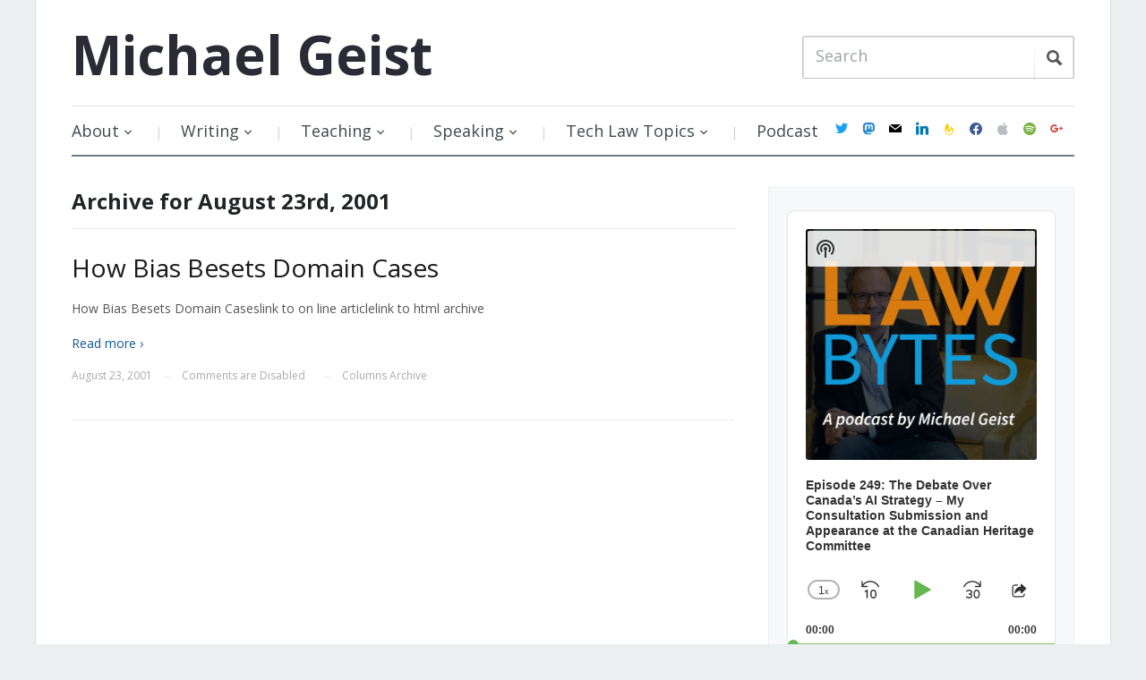

--- FILE ---
content_type: text/html; charset=UTF-8
request_url: https://www.michaelgeist.ca/2001/08/23/
body_size: 25238
content:
<!DOCTYPE html>
<html xmlns="https://www.w3.org/1999/xhtml" lang="en-US" prefix="og: https://ogp.me/ns#">
<head>
    <meta http-equiv="Content-Type" content="text/html; charset=UTF-8" />
    <meta http-equiv="X-UA-Compatible" content="IE=edge,chrome=1">
    <meta name="viewport" content="width=device-width, initial-scale=1.0">

    <title>August 23, 2001 - Michael Geist</title>

    <link rel="stylesheet" href="https://www.michaelgeist.ca/wp-content/cache/minify/d7b91.css" media="all" />

	<link href='https://fonts.googleapis.com/css?family=Open+Sans:400italic,700italic,400,700' rel='stylesheet' type='text/css'>
 	
    <link rel="pingback" href="https://www.michaelgeist.ca/xmlrpc.php" />

    <meta name='robots' content='noindex, follow' />

	<!-- This site is optimized with the Yoast SEO plugin v19.6.1 - https://yoast.com/wordpress/plugins/seo/ -->
	<title>August 23, 2001 - Michael Geist</title>
	<meta property="og:locale" content="en_US" />
	<meta property="og:type" content="website" />
	<meta property="og:title" content="August 23, 2001 - Michael Geist" />
	<meta property="og:url" content="https://www.michaelgeist.ca/2001/08/23/" />
	<meta property="og:site_name" content="Michael Geist" />
	<script type="application/ld+json" class="yoast-schema-graph">{"@context":"https://schema.org","@graph":[{"@type":"CollectionPage","@id":"https://www.michaelgeist.ca/2001/08/23/","url":"https://www.michaelgeist.ca/2001/08/23/","name":"August 23, 2001 - Michael Geist","isPartOf":{"@id":"https://www.michaelgeist.ca/#website"},"breadcrumb":{"@id":"https://www.michaelgeist.ca/2001/08/23/#breadcrumb"},"inLanguage":"en-US"},{"@type":"BreadcrumbList","@id":"https://www.michaelgeist.ca/2001/08/23/#breadcrumb","itemListElement":[{"@type":"ListItem","position":1,"name":"Home","item":"https://www.michaelgeist.ca/"},{"@type":"ListItem","position":2,"name":"Archives for August 23, 2001"}]},{"@type":"WebSite","@id":"https://www.michaelgeist.ca/#website","url":"https://www.michaelgeist.ca/","name":"Michael Geist","description":"","potentialAction":[{"@type":"SearchAction","target":{"@type":"EntryPoint","urlTemplate":"https://www.michaelgeist.ca/?s={search_term_string}"},"query-input":"required name=search_term_string"}],"inLanguage":"en-US"}]}</script>
	<!-- / Yoast SEO plugin. -->


<link rel='dns-prefetch' href='//secure.gravatar.com' />
<link rel='dns-prefetch' href='//fonts.googleapis.com' />
<link rel='dns-prefetch' href='//s.w.org' />
<link rel='dns-prefetch' href='//v0.wordpress.com' />
<link rel="alternate" type="application/rss+xml" title="Michael Geist &raquo; Feed" href="https://feeds.feedburner.com/MichaelGeistsBlog" />
<link rel="alternate" type="application/rss+xml" title="Michael Geist &raquo; Comments Feed" href="https://www.michaelgeist.ca/comments/feed/" />
		<!-- This site uses the Google Analytics by ExactMetrics plugin v7.10.0 - Using Analytics tracking - https://www.exactmetrics.com/ -->
							<script
				src="//www.googletagmanager.com/gtag/js?id=G-L1CDS4RNMC"  data-cfasync="false" data-wpfc-render="false" type="text/javascript" async></script>
			<script data-cfasync="false" data-wpfc-render="false" type="text/javascript">
				var em_version = '7.10.0';
				var em_track_user = true;
				var em_no_track_reason = '';
				
								var disableStrs = [
										'ga-disable-G-L1CDS4RNMC',
														];

				/* Function to detect opted out users */
				function __gtagTrackerIsOptedOut() {
					for (var index = 0; index < disableStrs.length; index++) {
						if (document.cookie.indexOf(disableStrs[index] + '=true') > -1) {
							return true;
						}
					}

					return false;
				}

				/* Disable tracking if the opt-out cookie exists. */
				if (__gtagTrackerIsOptedOut()) {
					for (var index = 0; index < disableStrs.length; index++) {
						window[disableStrs[index]] = true;
					}
				}

				/* Opt-out function */
				function __gtagTrackerOptout() {
					for (var index = 0; index < disableStrs.length; index++) {
						document.cookie = disableStrs[index] + '=true; expires=Thu, 31 Dec 2099 23:59:59 UTC; path=/';
						window[disableStrs[index]] = true;
					}
				}

				if ('undefined' === typeof gaOptout) {
					function gaOptout() {
						__gtagTrackerOptout();
					}
				}
								window.dataLayer = window.dataLayer || [];

				window.ExactMetricsDualTracker = {
					helpers: {},
					trackers: {},
				};
				if (em_track_user) {
					function __gtagDataLayer() {
						dataLayer.push(arguments);
					}

					function __gtagTracker(type, name, parameters) {
						if (!parameters) {
							parameters = {};
						}

						if (parameters.send_to) {
							__gtagDataLayer.apply(null, arguments);
							return;
						}

						if (type === 'event') {
														parameters.send_to = exactmetrics_frontend.v4_id;
							var hookName = name;
							if (typeof parameters['event_category'] !== 'undefined') {
								hookName = parameters['event_category'] + ':' + name;
							}

							if (typeof ExactMetricsDualTracker.trackers[hookName] !== 'undefined') {
								ExactMetricsDualTracker.trackers[hookName](parameters);
							} else {
								__gtagDataLayer('event', name, parameters);
							}
							
													} else {
							__gtagDataLayer.apply(null, arguments);
						}
					}

					__gtagTracker('js', new Date());
					__gtagTracker('set', {
						'developer_id.dNDMyYj': true,
											});
										__gtagTracker('config', 'G-L1CDS4RNMC', {"forceSSL":"true"} );
															window.gtag = __gtagTracker;										(function () {
						/* https://developers.google.com/analytics/devguides/collection/analyticsjs/ */
						/* ga and __gaTracker compatibility shim. */
						var noopfn = function () {
							return null;
						};
						var newtracker = function () {
							return new Tracker();
						};
						var Tracker = function () {
							return null;
						};
						var p = Tracker.prototype;
						p.get = noopfn;
						p.set = noopfn;
						p.send = function () {
							var args = Array.prototype.slice.call(arguments);
							args.unshift('send');
							__gaTracker.apply(null, args);
						};
						var __gaTracker = function () {
							var len = arguments.length;
							if (len === 0) {
								return;
							}
							var f = arguments[len - 1];
							if (typeof f !== 'object' || f === null || typeof f.hitCallback !== 'function') {
								if ('send' === arguments[0]) {
									var hitConverted, hitObject = false, action;
									if ('event' === arguments[1]) {
										if ('undefined' !== typeof arguments[3]) {
											hitObject = {
												'eventAction': arguments[3],
												'eventCategory': arguments[2],
												'eventLabel': arguments[4],
												'value': arguments[5] ? arguments[5] : 1,
											}
										}
									}
									if ('pageview' === arguments[1]) {
										if ('undefined' !== typeof arguments[2]) {
											hitObject = {
												'eventAction': 'page_view',
												'page_path': arguments[2],
											}
										}
									}
									if (typeof arguments[2] === 'object') {
										hitObject = arguments[2];
									}
									if (typeof arguments[5] === 'object') {
										Object.assign(hitObject, arguments[5]);
									}
									if ('undefined' !== typeof arguments[1].hitType) {
										hitObject = arguments[1];
										if ('pageview' === hitObject.hitType) {
											hitObject.eventAction = 'page_view';
										}
									}
									if (hitObject) {
										action = 'timing' === arguments[1].hitType ? 'timing_complete' : hitObject.eventAction;
										hitConverted = mapArgs(hitObject);
										__gtagTracker('event', action, hitConverted);
									}
								}
								return;
							}

							function mapArgs(args) {
								var arg, hit = {};
								var gaMap = {
									'eventCategory': 'event_category',
									'eventAction': 'event_action',
									'eventLabel': 'event_label',
									'eventValue': 'event_value',
									'nonInteraction': 'non_interaction',
									'timingCategory': 'event_category',
									'timingVar': 'name',
									'timingValue': 'value',
									'timingLabel': 'event_label',
									'page': 'page_path',
									'location': 'page_location',
									'title': 'page_title',
								};
								for (arg in args) {
																		if (!(!args.hasOwnProperty(arg) || !gaMap.hasOwnProperty(arg))) {
										hit[gaMap[arg]] = args[arg];
									} else {
										hit[arg] = args[arg];
									}
								}
								return hit;
							}

							try {
								f.hitCallback();
							} catch (ex) {
							}
						};
						__gaTracker.create = newtracker;
						__gaTracker.getByName = newtracker;
						__gaTracker.getAll = function () {
							return [];
						};
						__gaTracker.remove = noopfn;
						__gaTracker.loaded = true;
						window['__gaTracker'] = __gaTracker;
					})();
									} else {
										console.log("");
					(function () {
						function __gtagTracker() {
							return null;
						}

						window['__gtagTracker'] = __gtagTracker;
						window['gtag'] = __gtagTracker;
					})();
									}
			</script>
				<!-- / Google Analytics by ExactMetrics -->
		<script type="text/javascript">
window._wpemojiSettings = {"baseUrl":"https:\/\/s.w.org\/images\/core\/emoji\/14.0.0\/72x72\/","ext":".png","svgUrl":"https:\/\/s.w.org\/images\/core\/emoji\/14.0.0\/svg\/","svgExt":".svg","source":{"concatemoji":"https:\/\/www.michaelgeist.ca\/wp-includes\/js\/wp-emoji-release.min.js?ver=6.0.11"}};
/*! This file is auto-generated */
!function(e,a,t){var n,r,o,i=a.createElement("canvas"),p=i.getContext&&i.getContext("2d");function s(e,t){var a=String.fromCharCode,e=(p.clearRect(0,0,i.width,i.height),p.fillText(a.apply(this,e),0,0),i.toDataURL());return p.clearRect(0,0,i.width,i.height),p.fillText(a.apply(this,t),0,0),e===i.toDataURL()}function c(e){var t=a.createElement("script");t.src=e,t.defer=t.type="text/javascript",a.getElementsByTagName("head")[0].appendChild(t)}for(o=Array("flag","emoji"),t.supports={everything:!0,everythingExceptFlag:!0},r=0;r<o.length;r++)t.supports[o[r]]=function(e){if(!p||!p.fillText)return!1;switch(p.textBaseline="top",p.font="600 32px Arial",e){case"flag":return s([127987,65039,8205,9895,65039],[127987,65039,8203,9895,65039])?!1:!s([55356,56826,55356,56819],[55356,56826,8203,55356,56819])&&!s([55356,57332,56128,56423,56128,56418,56128,56421,56128,56430,56128,56423,56128,56447],[55356,57332,8203,56128,56423,8203,56128,56418,8203,56128,56421,8203,56128,56430,8203,56128,56423,8203,56128,56447]);case"emoji":return!s([129777,127995,8205,129778,127999],[129777,127995,8203,129778,127999])}return!1}(o[r]),t.supports.everything=t.supports.everything&&t.supports[o[r]],"flag"!==o[r]&&(t.supports.everythingExceptFlag=t.supports.everythingExceptFlag&&t.supports[o[r]]);t.supports.everythingExceptFlag=t.supports.everythingExceptFlag&&!t.supports.flag,t.DOMReady=!1,t.readyCallback=function(){t.DOMReady=!0},t.supports.everything||(n=function(){t.readyCallback()},a.addEventListener?(a.addEventListener("DOMContentLoaded",n,!1),e.addEventListener("load",n,!1)):(e.attachEvent("onload",n),a.attachEvent("onreadystatechange",function(){"complete"===a.readyState&&t.readyCallback()})),(e=t.source||{}).concatemoji?c(e.concatemoji):e.wpemoji&&e.twemoji&&(c(e.twemoji),c(e.wpemoji)))}(window,document,window._wpemojiSettings);
</script>
<style type="text/css">
img.wp-smiley,
img.emoji {
	display: inline !important;
	border: none !important;
	box-shadow: none !important;
	height: 1em !important;
	width: 1em !important;
	margin: 0 0.07em !important;
	vertical-align: -0.1em !important;
	background: none !important;
	padding: 0 !important;
}
</style>
	<link rel="stylesheet" href="https://www.michaelgeist.ca/wp-content/cache/minify/8e02d.css" media="all" />




<style id='wp-block-library-inline-css' type='text/css'>
.has-text-align-justify{text-align:justify;}
</style>
<link rel="stylesheet" href="https://www.michaelgeist.ca/wp-content/cache/minify/74733.css" media="all" />



<style id='global-styles-inline-css' type='text/css'>
body{--wp--preset--color--black: #000000;--wp--preset--color--cyan-bluish-gray: #abb8c3;--wp--preset--color--white: #ffffff;--wp--preset--color--pale-pink: #f78da7;--wp--preset--color--vivid-red: #cf2e2e;--wp--preset--color--luminous-vivid-orange: #ff6900;--wp--preset--color--luminous-vivid-amber: #fcb900;--wp--preset--color--light-green-cyan: #7bdcb5;--wp--preset--color--vivid-green-cyan: #00d084;--wp--preset--color--pale-cyan-blue: #8ed1fc;--wp--preset--color--vivid-cyan-blue: #0693e3;--wp--preset--color--vivid-purple: #9b51e0;--wp--preset--gradient--vivid-cyan-blue-to-vivid-purple: linear-gradient(135deg,rgba(6,147,227,1) 0%,rgb(155,81,224) 100%);--wp--preset--gradient--light-green-cyan-to-vivid-green-cyan: linear-gradient(135deg,rgb(122,220,180) 0%,rgb(0,208,130) 100%);--wp--preset--gradient--luminous-vivid-amber-to-luminous-vivid-orange: linear-gradient(135deg,rgba(252,185,0,1) 0%,rgba(255,105,0,1) 100%);--wp--preset--gradient--luminous-vivid-orange-to-vivid-red: linear-gradient(135deg,rgba(255,105,0,1) 0%,rgb(207,46,46) 100%);--wp--preset--gradient--very-light-gray-to-cyan-bluish-gray: linear-gradient(135deg,rgb(238,238,238) 0%,rgb(169,184,195) 100%);--wp--preset--gradient--cool-to-warm-spectrum: linear-gradient(135deg,rgb(74,234,220) 0%,rgb(151,120,209) 20%,rgb(207,42,186) 40%,rgb(238,44,130) 60%,rgb(251,105,98) 80%,rgb(254,248,76) 100%);--wp--preset--gradient--blush-light-purple: linear-gradient(135deg,rgb(255,206,236) 0%,rgb(152,150,240) 100%);--wp--preset--gradient--blush-bordeaux: linear-gradient(135deg,rgb(254,205,165) 0%,rgb(254,45,45) 50%,rgb(107,0,62) 100%);--wp--preset--gradient--luminous-dusk: linear-gradient(135deg,rgb(255,203,112) 0%,rgb(199,81,192) 50%,rgb(65,88,208) 100%);--wp--preset--gradient--pale-ocean: linear-gradient(135deg,rgb(255,245,203) 0%,rgb(182,227,212) 50%,rgb(51,167,181) 100%);--wp--preset--gradient--electric-grass: linear-gradient(135deg,rgb(202,248,128) 0%,rgb(113,206,126) 100%);--wp--preset--gradient--midnight: linear-gradient(135deg,rgb(2,3,129) 0%,rgb(40,116,252) 100%);--wp--preset--duotone--dark-grayscale: url('#wp-duotone-dark-grayscale');--wp--preset--duotone--grayscale: url('#wp-duotone-grayscale');--wp--preset--duotone--purple-yellow: url('#wp-duotone-purple-yellow');--wp--preset--duotone--blue-red: url('#wp-duotone-blue-red');--wp--preset--duotone--midnight: url('#wp-duotone-midnight');--wp--preset--duotone--magenta-yellow: url('#wp-duotone-magenta-yellow');--wp--preset--duotone--purple-green: url('#wp-duotone-purple-green');--wp--preset--duotone--blue-orange: url('#wp-duotone-blue-orange');--wp--preset--font-size--small: 13px;--wp--preset--font-size--medium: 20px;--wp--preset--font-size--large: 36px;--wp--preset--font-size--x-large: 42px;}.has-black-color{color: var(--wp--preset--color--black) !important;}.has-cyan-bluish-gray-color{color: var(--wp--preset--color--cyan-bluish-gray) !important;}.has-white-color{color: var(--wp--preset--color--white) !important;}.has-pale-pink-color{color: var(--wp--preset--color--pale-pink) !important;}.has-vivid-red-color{color: var(--wp--preset--color--vivid-red) !important;}.has-luminous-vivid-orange-color{color: var(--wp--preset--color--luminous-vivid-orange) !important;}.has-luminous-vivid-amber-color{color: var(--wp--preset--color--luminous-vivid-amber) !important;}.has-light-green-cyan-color{color: var(--wp--preset--color--light-green-cyan) !important;}.has-vivid-green-cyan-color{color: var(--wp--preset--color--vivid-green-cyan) !important;}.has-pale-cyan-blue-color{color: var(--wp--preset--color--pale-cyan-blue) !important;}.has-vivid-cyan-blue-color{color: var(--wp--preset--color--vivid-cyan-blue) !important;}.has-vivid-purple-color{color: var(--wp--preset--color--vivid-purple) !important;}.has-black-background-color{background-color: var(--wp--preset--color--black) !important;}.has-cyan-bluish-gray-background-color{background-color: var(--wp--preset--color--cyan-bluish-gray) !important;}.has-white-background-color{background-color: var(--wp--preset--color--white) !important;}.has-pale-pink-background-color{background-color: var(--wp--preset--color--pale-pink) !important;}.has-vivid-red-background-color{background-color: var(--wp--preset--color--vivid-red) !important;}.has-luminous-vivid-orange-background-color{background-color: var(--wp--preset--color--luminous-vivid-orange) !important;}.has-luminous-vivid-amber-background-color{background-color: var(--wp--preset--color--luminous-vivid-amber) !important;}.has-light-green-cyan-background-color{background-color: var(--wp--preset--color--light-green-cyan) !important;}.has-vivid-green-cyan-background-color{background-color: var(--wp--preset--color--vivid-green-cyan) !important;}.has-pale-cyan-blue-background-color{background-color: var(--wp--preset--color--pale-cyan-blue) !important;}.has-vivid-cyan-blue-background-color{background-color: var(--wp--preset--color--vivid-cyan-blue) !important;}.has-vivid-purple-background-color{background-color: var(--wp--preset--color--vivid-purple) !important;}.has-black-border-color{border-color: var(--wp--preset--color--black) !important;}.has-cyan-bluish-gray-border-color{border-color: var(--wp--preset--color--cyan-bluish-gray) !important;}.has-white-border-color{border-color: var(--wp--preset--color--white) !important;}.has-pale-pink-border-color{border-color: var(--wp--preset--color--pale-pink) !important;}.has-vivid-red-border-color{border-color: var(--wp--preset--color--vivid-red) !important;}.has-luminous-vivid-orange-border-color{border-color: var(--wp--preset--color--luminous-vivid-orange) !important;}.has-luminous-vivid-amber-border-color{border-color: var(--wp--preset--color--luminous-vivid-amber) !important;}.has-light-green-cyan-border-color{border-color: var(--wp--preset--color--light-green-cyan) !important;}.has-vivid-green-cyan-border-color{border-color: var(--wp--preset--color--vivid-green-cyan) !important;}.has-pale-cyan-blue-border-color{border-color: var(--wp--preset--color--pale-cyan-blue) !important;}.has-vivid-cyan-blue-border-color{border-color: var(--wp--preset--color--vivid-cyan-blue) !important;}.has-vivid-purple-border-color{border-color: var(--wp--preset--color--vivid-purple) !important;}.has-vivid-cyan-blue-to-vivid-purple-gradient-background{background: var(--wp--preset--gradient--vivid-cyan-blue-to-vivid-purple) !important;}.has-light-green-cyan-to-vivid-green-cyan-gradient-background{background: var(--wp--preset--gradient--light-green-cyan-to-vivid-green-cyan) !important;}.has-luminous-vivid-amber-to-luminous-vivid-orange-gradient-background{background: var(--wp--preset--gradient--luminous-vivid-amber-to-luminous-vivid-orange) !important;}.has-luminous-vivid-orange-to-vivid-red-gradient-background{background: var(--wp--preset--gradient--luminous-vivid-orange-to-vivid-red) !important;}.has-very-light-gray-to-cyan-bluish-gray-gradient-background{background: var(--wp--preset--gradient--very-light-gray-to-cyan-bluish-gray) !important;}.has-cool-to-warm-spectrum-gradient-background{background: var(--wp--preset--gradient--cool-to-warm-spectrum) !important;}.has-blush-light-purple-gradient-background{background: var(--wp--preset--gradient--blush-light-purple) !important;}.has-blush-bordeaux-gradient-background{background: var(--wp--preset--gradient--blush-bordeaux) !important;}.has-luminous-dusk-gradient-background{background: var(--wp--preset--gradient--luminous-dusk) !important;}.has-pale-ocean-gradient-background{background: var(--wp--preset--gradient--pale-ocean) !important;}.has-electric-grass-gradient-background{background: var(--wp--preset--gradient--electric-grass) !important;}.has-midnight-gradient-background{background: var(--wp--preset--gradient--midnight) !important;}.has-small-font-size{font-size: var(--wp--preset--font-size--small) !important;}.has-medium-font-size{font-size: var(--wp--preset--font-size--medium) !important;}.has-large-font-size{font-size: var(--wp--preset--font-size--large) !important;}.has-x-large-font-size{font-size: var(--wp--preset--font-size--x-large) !important;}
</style>
<link rel="stylesheet" href="https://www.michaelgeist.ca/wp-content/cache/minify/83ac3.css" media="all" />






<link rel='stylesheet' id='google-fonts-css'  href='https://fonts.googleapis.com/css?family=Open+Sans%3A400italic%2C700italic%2C400%2C700&#038;ver=6.0.11' type='text/css' media='all' />
<link rel="stylesheet" href="https://www.michaelgeist.ca/wp-content/cache/minify/19404.css" media="all" />





<link rel='preload' as='font'  id='wpzoom-social-icons-font-academicons-ttf-css'  href='https://www.michaelgeist.ca/wp-content/plugins/social-icons-widget-by-wpzoom/assets/font/academicons.ttf?v=1.8.6'  type='font/ttf' crossorigin />
<link rel='preload' as='font'  id='wpzoom-social-icons-font-academicons-woff-css'  href='https://www.michaelgeist.ca/wp-content/plugins/social-icons-widget-by-wpzoom/assets/font/academicons.woff?v=1.8.6'  type='font/woff' crossorigin />
<link rel='preload' as='font'  id='wpzoom-social-icons-font-fontawesome-3-ttf-css'  href='https://www.michaelgeist.ca/wp-content/plugins/social-icons-widget-by-wpzoom/assets/font/fontawesome-webfont.ttf?v=4.7.0'  type='font/ttf' crossorigin />
<link rel='preload' as='font'  id='wpzoom-social-icons-font-fontawesome-3-woff-css'  href='https://www.michaelgeist.ca/wp-content/plugins/social-icons-widget-by-wpzoom/assets/font/fontawesome-webfont.woff?v=4.7.0'  type='font/woff' crossorigin />
<link rel='preload' as='font'  id='wpzoom-social-icons-font-fontawesome-3-woff2-css'  href='https://www.michaelgeist.ca/wp-content/plugins/social-icons-widget-by-wpzoom/assets/font/fontawesome-webfont.woff2?v=4.7.0'  type='font/woff2' crossorigin />
<link rel='preload' as='font'  id='wpzoom-social-icons-font-genericons-ttf-css'  href='https://www.michaelgeist.ca/wp-content/plugins/social-icons-widget-by-wpzoom/assets/font/Genericons.ttf'  type='font/ttf' crossorigin />
<link rel='preload' as='font'  id='wpzoom-social-icons-font-genericons-woff-css'  href='https://www.michaelgeist.ca/wp-content/plugins/social-icons-widget-by-wpzoom/assets/font/Genericons.woff'  type='font/woff' crossorigin />
<link rel='preload' as='font'  id='wpzoom-social-icons-font-socicon-ttf-css'  href='https://www.michaelgeist.ca/wp-content/plugins/social-icons-widget-by-wpzoom/assets/font/socicon.ttf?v=4.2.6'  type='font/ttf' crossorigin />
<link rel='preload' as='font'  id='wpzoom-social-icons-font-socicon-woff-css'  href='https://www.michaelgeist.ca/wp-content/plugins/social-icons-widget-by-wpzoom/assets/font/socicon.woff?v=4.2.6'  type='font/woff' crossorigin />

<script type='text/javascript' src='https://www.michaelgeist.ca/wp-content/plugins/google-analytics-dashboard-for-wp/assets/js/frontend-gtag.min.js?ver=7.10.0' id='exactmetrics-frontend-script-js'></script>
<script data-cfasync="false" data-wpfc-render="false" type="text/javascript" id='exactmetrics-frontend-script-js-extra'>/* <![CDATA[ */
var exactmetrics_frontend = {"js_events_tracking":"true","download_extensions":"zip,ra,mp,avi,flv,mpeg,pdf,doc,ppt,xls,jp,png,gif,tiff,bmp,txt","inbound_paths":"[{\"path\":\"\\\/go\\\/\",\"label\":\"affiliate\"},{\"path\":\"\\\/recommend\\\/\",\"label\":\"affiliate\"}]","home_url":"https:\/\/www.michaelgeist.ca","hash_tracking":"false","ua":"","v4_id":"G-L1CDS4RNMC"};/* ]]> */
</script>
<script type='text/javascript' src='https://www.michaelgeist.ca/wp-includes/js/jquery/jquery.min.js?ver=3.6.0' id='jquery-core-js'></script>
<script type='text/javascript' src='https://www.michaelgeist.ca/wp-includes/js/jquery/jquery-migrate.min.js?ver=3.3.2' id='jquery-migrate-js'></script>
<script type='text/javascript' src='https://www.michaelgeist.ca/wp-content/themes/prologue/js/init.js?ver=6.0.11' id='wpzoom-init-js'></script>
<link rel="https://api.w.org/" href="https://www.michaelgeist.ca/wp-json/" /><link rel="EditURI" type="application/rsd+xml" title="RSD" href="https://www.michaelgeist.ca/xmlrpc.php?rsd" />
<link rel="wlwmanifest" type="application/wlwmanifest+xml" href="https://www.michaelgeist.ca/wp-includes/wlwmanifest.xml" /> 
<meta name="generator" content="WordPress 6.0.11" />
<meta name="generator" content="Seriously Simple Podcasting 2.16.2" />
 <meta name="follow.[base64]" content="EvsV7DbFwZ5g0mAlWgaA"/>
<link rel="alternate" type="application/rss+xml" title="Podcast RSS feed" href="https://www.michaelgeist.ca/feed/podcast" />

		<style type="text/css">.pp-podcast {opacity: 0;}</style>
		<style>img#wpstats{display:none}</style>
	<style type="text/css"></style>
<script type="text/javascript" src="https://www.michaelgeist.ca/wp-content/plugins/si-captcha-for-wordpress/captcha/si_captcha.js?ver=1763320273"></script>
<!-- begin SI CAPTCHA Anti-Spam - login/register form style -->
<style type="text/css">
.si_captcha_small { width:175px; height:45px; padding-top:10px; padding-bottom:10px; }
.si_captcha_large { width:250px; height:60px; padding-top:10px; padding-bottom:10px; }
img#si_image_com { border-style:none; margin:0; padding-right:5px; float:left; }
img#si_image_reg { border-style:none; margin:0; padding-right:5px; float:left; }
img#si_image_log { border-style:none; margin:0; padding-right:5px; float:left; }
img#si_image_side_login { border-style:none; margin:0; padding-right:5px; float:left; }
img#si_image_checkout { border-style:none; margin:0; padding-right:5px; float:left; }
img#si_image_jetpack { border-style:none; margin:0; padding-right:5px; float:left; }
img#si_image_bbpress_topic { border-style:none; margin:0; padding-right:5px; float:left; }
.si_captcha_refresh { border-style:none; margin:0; vertical-align:bottom; }
div#si_captcha_input { display:block; padding-top:15px; padding-bottom:5px; }
label#si_captcha_code_label { margin:0; }
input#si_captcha_code_input { width:65px; }
p#si_captcha_code_p { clear: left; padding-top:10px; }
.si-captcha-jetpack-error { color:#DC3232; }
</style>
<!-- end SI CAPTCHA Anti-Spam - login/register form style -->
<link rel="icon" href="https://www.michaelgeist.ca/wp-content/uploads/2017/12/cropped-MichaelGeist2017-32x32.jpg" sizes="32x32" />
<link rel="icon" href="https://www.michaelgeist.ca/wp-content/uploads/2017/12/cropped-MichaelGeist2017-192x192.jpg" sizes="192x192" />
<link rel="apple-touch-icon" href="https://www.michaelgeist.ca/wp-content/uploads/2017/12/cropped-MichaelGeist2017-180x180.jpg" />
<meta name="msapplication-TileImage" content="https://www.michaelgeist.ca/wp-content/uploads/2017/12/cropped-MichaelGeist2017-270x270.jpg" />
<style type="text/css" id="wp-custom-css">#menu {
	display: flex;
	align-items: center;
	justify-content: space-between;
}
@media screen and (max-width: 640px) {
	#menu {
		display: block;
	}
}
.dropdown {
	flex: 1;
}
#navsocial {
	margin-top: 0;
}
.widget .zoom-social-icons-list--no-labels.zoom-social-icons-list--without-canvas {
	margin-bottom: 0;
}</style></head>
<body class="archive date">

	<div class="inner-wrap">

		<header id="header">

			<div id="logo">
				<h1>				
				<a href="https://www.michaelgeist.ca" title="">
					Michael Geist				</a>
				
				</h1>			</div><!-- / #logo -->

			
 
			<form method="get" id="searchform" action="https://www.michaelgeist.ca/">
	<fieldset>
		<input type="text" name="s" id="s" placeholder="Search" /><input type="submit" id="searchsubmit" value="Search" />
	</fieldset>
</form>
			<div class="clear"></div>

		 
 			 
			<div id="menu">

				<a class="btn_menu" id="toggle" href="#"></a>

                <div id="menu-wrap">

    				<ul id="mainmenu" class="dropdown"><li id="menu-item-7840" class="menu-item menu-item-type-post_type menu-item-object-page menu-item-has-children menu-item-7840"><a href="https://www.michaelgeist.ca/about/">About</a>
<ul class="sub-menu">
	<li id="menu-item-7848" class="menu-item menu-item-type-custom menu-item-object-custom menu-item-7848"><a target="_blank" rel="noopener" href="https://www.michaelgeist.ca/wp-content/uploads/2017/12/Geistcvdec2017.pdf">Full CV</a></li>
	<li id="menu-item-7842" class="menu-item menu-item-type-post_type menu-item-object-page menu-item-7842"><a href="https://www.michaelgeist.ca/photos/">Photos</a></li>
	<li id="menu-item-7843" class="menu-item menu-item-type-post_type menu-item-object-page menu-item-7843"><a href="https://www.michaelgeist.ca/contact/">Contact</a></li>
</ul>
</li>
<li id="menu-item-7855" class="menu-item menu-item-type-post_type menu-item-object-page menu-item-has-children menu-item-7855"><a href="https://www.michaelgeist.ca/writing/">Writing</a>
<ul class="sub-menu">
	<li id="menu-item-7859" class="menu-item menu-item-type-taxonomy menu-item-object-category menu-item-7859"><a href="https://www.michaelgeist.ca/category/books/">Books</a></li>
	<li id="menu-item-7860" class="menu-item menu-item-type-taxonomy menu-item-object-category menu-item-7860"><a href="https://www.michaelgeist.ca/category/chapters/">Chapters</a></li>
	<li id="menu-item-7861" class="menu-item menu-item-type-taxonomy menu-item-object-category menu-item-7861"><a href="https://www.michaelgeist.ca/category/scholarship/">Scholarship</a></li>
	<li id="menu-item-7858" class="menu-item menu-item-type-taxonomy menu-item-object-category menu-item-7858"><a href="https://www.michaelgeist.ca/category/columns/">Columns</a></li>
	<li id="menu-item-7857" class="menu-item menu-item-type-taxonomy menu-item-object-category menu-item-7857"><a href="https://www.michaelgeist.ca/category/columns-archive/">Columns Archive</a></li>
</ul>
</li>
<li id="menu-item-7867" class="menu-item menu-item-type-post_type menu-item-object-page menu-item-has-children menu-item-7867"><a href="https://www.michaelgeist.ca/teaching/">Teaching</a>
<ul class="sub-menu">
	<li id="menu-item-14218" class="menu-item menu-item-type-post_type menu-item-object-page menu-item-14218"><a href="https://www.michaelgeist.ca/regulation-of-internet-commerce/">Regulation of Internet Commerce &#8211; January 2025</a></li>
	<li id="menu-item-7871" class="menu-item menu-item-type-post_type menu-item-object-page menu-item-7871"><a href="https://www.michaelgeist.ca/technology-law-internship/">Technology Law Internship</a></li>
</ul>
</li>
<li id="menu-item-7875" class="menu-item menu-item-type-post_type menu-item-object-page menu-item-has-children menu-item-7875"><a href="https://www.michaelgeist.ca/speaking/">Speaking</a>
<ul class="sub-menu">
	<li id="menu-item-7908" class="menu-item menu-item-type-taxonomy menu-item-object-category menu-item-7908"><a href="https://www.michaelgeist.ca/category/committees/">Committees and Consultations</a></li>
	<li id="menu-item-7882" class="menu-item menu-item-type-taxonomy menu-item-object-category menu-item-7882"><a href="https://www.michaelgeist.ca/category/keynote-speaking/">Keynote Speaking</a></li>
	<li id="menu-item-8584" class="menu-item menu-item-type-taxonomy menu-item-object-category menu-item-8584"><a href="https://www.michaelgeist.ca/category/podcasts-2/">Law Bytes Podcasts</a></li>
	<li id="menu-item-15026" class="menu-item menu-item-type-taxonomy menu-item-object-category menu-item-15026"><a href="https://www.michaelgeist.ca/category/extpodcasts/">Podcast Appearances</a></li>
	<li id="menu-item-7876" class="menu-item menu-item-type-taxonomy menu-item-object-category menu-item-7876"><a href="https://www.michaelgeist.ca/category/video/">Video</a></li>
</ul>
</li>
<li id="menu-item-7885" class="menu-item menu-item-type-post_type menu-item-object-page menu-item-has-children menu-item-7885"><a href="https://www.michaelgeist.ca/tech-law-topics/">Tech Law Topics</a>
<ul class="sub-menu">
	<li id="menu-item-8242" class="menu-item menu-item-type-post_type menu-item-object-page menu-item-8242"><a href="https://www.michaelgeist.ca/tech-law-topics/copyright/">Copyright</a></li>
	<li id="menu-item-8307" class="menu-item menu-item-type-post_type menu-item-object-page menu-item-8307"><a href="https://www.michaelgeist.ca/tech-law-topics/digital-tax/">Digital Tax</a></li>
	<li id="menu-item-8331" class="menu-item menu-item-type-post_type menu-item-object-page menu-item-8331"><a href="https://www.michaelgeist.ca/tech-law-topics/ceta/">Digital Trade</a></li>
	<li id="menu-item-8330" class="menu-item menu-item-type-post_type menu-item-object-page menu-item-8330"><a href="https://www.michaelgeist.ca/tech-law-topics/lawful-access/">Lawful Access</a></li>
	<li id="menu-item-8310" class="menu-item menu-item-type-post_type menu-item-object-page menu-item-8310"><a href="https://www.michaelgeist.ca/tech-law-topics/net-neutrality/">Net Neutrality</a></li>
	<li id="menu-item-8304" class="menu-item menu-item-type-post_type menu-item-object-page menu-item-8304"><a href="https://www.michaelgeist.ca/tech-law-topics/online-harms/">Online Harms</a></li>
	<li id="menu-item-8308" class="menu-item menu-item-type-post_type menu-item-object-page menu-item-8308"><a href="https://www.michaelgeist.ca/tech-law-topics/privacy/">Privacy</a></li>
	<li id="menu-item-8306" class="menu-item menu-item-type-post_type menu-item-object-page menu-item-8306"><a href="https://www.michaelgeist.ca/tech-law-topics/surveillance/">Surveillance</a></li>
	<li id="menu-item-8305" class="menu-item menu-item-type-post_type menu-item-object-page menu-item-8305"><a href="https://www.michaelgeist.ca/tech-law-topics/telecom/">Telecom</a></li>
</ul>
</li>
<li id="menu-item-13693" class="menu-item menu-item-type-post_type_archive menu-item-object-podcast menu-item-13693"><a href="https://www.michaelgeist.ca/podcast/">Podcast</a></li>
</ul>
                </div>
 			 	

 			 						<div id="navsocial">
						 
						<div id="zoom-social-icons-widget-2" class="widget zoom-social-icons-widget">
		
<ul class="zoom-social-icons-list zoom-social-icons-list--without-canvas zoom-social-icons-list--round zoom-social-icons-list--align-right zoom-social-icons-list--no-labels">

		
				<li class="zoom-social_icons-list__item">
		<a class="zoom-social_icons-list__link" href="https://twitter.com/mgeist" target="_blank" title="Twitter" >
									
						<span class="screen-reader-text">twitter</span>
			
						<span class="zoom-social_icons-list-span social-icon socicon socicon-twitter" data-hover-rule="color" data-hover-color="#1da1f2" style="color : #1da1f2; font-size: 14px; padding:2px" ></span>
			
					</a>
	</li>

	
				<li class="zoom-social_icons-list__item">
		<a class="zoom-social_icons-list__link" href="https://mas.to/@mgeist" target="_blank" title="Default Label" >
									
						<span class="screen-reader-text">mastodon</span>
			
						<span class="zoom-social_icons-list-span social-icon socicon socicon-mastodon" data-hover-rule="color" data-hover-color="#2B8BD0" style="color : #2B8BD0; font-size: 14px; padding:2px" ></span>
			
					</a>
	</li>

	
				<li class="zoom-social_icons-list__item">
		<a class="zoom-social_icons-list__link" href="mailto:mgeist@uottawa.ca" target="_blank" title="Default Label" >
									
						<span class="screen-reader-text">mail</span>
			
						<span class="zoom-social_icons-list-span social-icon socicon socicon-mail" data-hover-rule="color" data-hover-color="#000000" style="color : #000000; font-size: 14px; padding:2px" ></span>
			
					</a>
	</li>

	
				<li class="zoom-social_icons-list__item">
		<a class="zoom-social_icons-list__link" href="https://ca.linkedin.com/in/michaelgeist" target="_blank" title="Default Label" >
									
						<span class="screen-reader-text">linkedin</span>
			
						<span class="zoom-social_icons-list-span social-icon socicon socicon-linkedin" data-hover-rule="color" data-hover-color="#0077B5" style="color : #0077B5; font-size: 14px; padding:2px" ></span>
			
					</a>
	</li>

	
				<li class="zoom-social_icons-list__item">
		<a class="zoom-social_icons-list__link" href="http://feeds.feedburner.com/MichaelGeistsBlog" target="_blank" title="Default Label" >
									
						<span class="screen-reader-text">feedburner</span>
			
						<span class="zoom-social_icons-list-span social-icon socicon socicon-feedburner" data-hover-rule="color" data-hover-color="#FFCC00" style="color : #FFCC00; font-size: 14px; padding:2px" ></span>
			
					</a>
	</li>

	
				<li class="zoom-social_icons-list__item">
		<a class="zoom-social_icons-list__link" href="https://www.facebook.com/michaelgeist/" target="_blank" title="Facebook" >
									
						<span class="screen-reader-text">facebook</span>
			
						<span class="zoom-social_icons-list-span social-icon socicon socicon-facebook" data-hover-rule="color" data-hover-color="#3b5998" style="color : #3b5998; font-size: 14px; padding:2px" ></span>
			
					</a>
	</li>

	
				<li class="zoom-social_icons-list__item">
		<a class="zoom-social_icons-list__link" href="https://itunes.apple.com/ca/podcast/law-bytes/id1455262794?mt=2" target="_blank" title="Default Label" >
									
						<span class="screen-reader-text">apple</span>
			
						<span class="zoom-social_icons-list-span social-icon socicon socicon-apple" data-hover-rule="color" data-hover-color="#B9BFC1" style="color : #B9BFC1; font-size: 14px; padding:2px" ></span>
			
					</a>
	</li>

	
				<li class="zoom-social_icons-list__item">
		<a class="zoom-social_icons-list__link" href="https://open.spotify.com/show/5iDUCcDrkzGai0OdTgoucv?si=IZc4-lCCQ4GlyoHEo16wdA" target="_blank" title="Default Label" >
									
						<span class="screen-reader-text">spotify</span>
			
						<span class="zoom-social_icons-list-span social-icon socicon socicon-spotify" data-hover-rule="color" data-hover-color="#7bb342" style="color : #7bb342; font-size: 14px; padding:2px" ></span>
			
					</a>
	</li>

	
				<li class="zoom-social_icons-list__item">
		<a class="zoom-social_icons-list__link" href="https://play.google.com/music/listen?u=0#/ps/Iaqrcdxptdr55qq7eilrtjrmubu" target="_blank" title="Default Label" >
									
						<span class="screen-reader-text">google</span>
			
						<span class="zoom-social_icons-list-span social-icon socicon socicon-google" data-hover-rule="color" data-hover-color="#d93e2d" style="color : #d93e2d; font-size: 14px; padding:2px" ></span>
			
					</a>
	</li>

	
</ul>

		<div class="clear"></div></div>		  
		 			</div> 
	 								
				<div class="clear"></div>
 
			</div><!-- /#menu -->
			<div class="clear"></div>
		
		</header>

		<div id="content">
<section id="main" role="main">

	<div class="archiveposts">
	
		<h1 class="archive_title"> 
			Archive for August 23rd, 2001					</h1>
		
    
		
<div id="recent-posts" class="clearfix">
 
	<div id="post-165" class="post-165 post type-post status-publish format-standard hentry category-columns-archive tag-domain-names tag-icann tag-internet-governance tag-udrp tag-wipo">

	 	 		 
		<h2><a href="https://www.michaelgeist.ca/2001/08/how-bias-besets-domain-cases/" title="Permalink to How Bias Besets Domain Cases" rel="bookmark">How Bias Besets Domain Cases</a></h2>

		<div class="entry">
			<p>How Bias Besets Domain Caseslink to on line articlelink to html archive</p>
<p><a href="https://www.michaelgeist.ca/2001/08/how-bias-besets-domain-cases/"><span>Read more &#8250;</span></a></p>			
		</div><!-- /.entry -->
		
		<div class="recent-meta">
						<span>August 23, 2001</span> <span class="separator">&mdash;</span>			<span><span>Comments are Disabled</span></span> <span class="separator">&mdash;</span>			<span><a href="https://www.michaelgeist.ca/category/columns-archive/" rel="category tag">Columns Archive</a></span>					</div><!-- /.post-meta -->	
	
		<div class="clear"></div>

	</div><!-- #post-165 -->

<div class="navigation"></div> </div>
	</div>
 			
</section><!-- /#main -->
	
<section id="sidebar">
	
		
 	<div id="podcast_player_widget-2" class="widget podcast_player"><div id="pp-podcast-2860" class="pp-podcast has-header header-hidden has-featured playerview list-default media-audio hide-description hide-content"  data-teaser="" data-elength="18" data-eunit=""><div class="pp-podcast__wrapper"><div class="pp-podcast__info pod-info"><div class="pod-info__header pod-header"><div class="pod-header__image"><img class="podcast-cover-image" src="https://www.michaelgeist.ca/wp-content/uploads/2019/12/Project.png" srcset="https://www.michaelgeist.ca/wp-content/uploads/2019/12/Project.png 600w, https://www.michaelgeist.ca/wp-content/uploads/2019/12/Project-300x300.png 300w, https://www.michaelgeist.ca/wp-content/uploads/2019/12/Project-150x150.png 150w, https://www.michaelgeist.ca/wp-content/uploads/2019/12/Project-120x120.png 120w" sizes="(max-width: 640px) 100vw, 25vw" alt="Law Bytes"></div><div class="pod-header__items pod-items"><div class="pod-items__title">Law Bytes</div></div></div></div><div class="pp-podcast__content pod-content"><div class="pp-podcast__single"><div class="pp-podcast__player"><div class="pp-player-episode"><audio id="pp-podcast-2860-player" preload="none" class="pp-podcast-episode" style="width: 100%;" controls="controls"><source type="audio/mpeg" src="https://episodes.castos.com/lawbytes/2201391/c1e-xwn8c9om2otn8249-7zxzkzr2czz-bi1748.mp3" /></audio></div></div><div class="pod-content__episode episode-single"><button class="episode-single__close" aria-expanded="false" aria-label="Close Single Episode"><span class="btn-icon-wrap"><svg class="icon icon-pp-x" aria-hidden="true" role="img" focusable="false"><use href="#icon-pp-x" xlink:href="#icon-pp-x"></use></svg></span></button><div class="episode-single__wrapper"><div class="episode-single__header"><div class="episode-single__title">Episode 249: The Debate Over Canada’s AI Strategy &#8211; My Consultation Submission and Appearance at the Canadian Heritage Committee</div><div class="episode-single__author"><span class="byname">by</span><span class="single-author">Michael Geist</span></div></div></div><div class="ppjs__img-wrapper "><img class="ppjs__img-btn" src="https://www.michaelgeist.ca/wp-content/uploads/2019/12/Project.png" srcset="https://www.michaelgeist.ca/wp-content/uploads/2019/12/Project.png 600w, https://www.michaelgeist.ca/wp-content/uploads/2019/12/Project-300x300.png 300w, https://www.michaelgeist.ca/wp-content/uploads/2019/12/Project-150x150.png 150w, https://www.michaelgeist.ca/wp-content/uploads/2019/12/Project-120x120.png 120w" sizes="(max-width: 640px) 100vw, 300px" alt="Episode 249: The Debate Over Canada’s AI Strategy &#8211; My Consultation Submission and Appearance at the Canadian Heritage Committee"></div></div></div><div class="pod-content__list episode-list"><div class="episode-list__search"><label class="label-episode-search"><span class="ppjs__offscreen">Search Episodes</span><input type="text" placeholder="Search Episodes" title="Search Podcast Episodes"/></label><span class="episode-list__search-icon"><svg class="icon icon-pp-search" aria-hidden="true" role="img" focusable="false"><use href="#icon-pp-search" xlink:href="#icon-pp-search"></use></svg></span><button class="episode-list__clear-search pod-button"><svg class="icon icon-pp-x" aria-hidden="true" role="img" focusable="false"><use href="#icon-pp-x" xlink:href="#icon-pp-x"></use></svg><span class="ppjs__offscreen">Clear Search</span></button></div><div class="episode-list__wrapper">
<div id="ppe-2860-1" class="episode-list__entry pod-entry" data-search-term="episode 249: the debate over canada’s ai strategy &#8211; my consultation submission and appearance at the canadian heritage committee">
	<div class="pod-entry__wrapper">
		<div class="pod-entry__content">
			<div class="pod-entry__title">
				<a href="https://law-bytes.castos.com/episodes/episode-249-the-debate-over-canadas-ai-strategy-my-consultation-submission-and-appearance-at-the">Episode 249: The Debate Over Canada’s AI Strategy &#8211; My Consultation Submission and Appearance at the Canadian Heritage Committee</a>
			</div>
			<div class="pod-entry__date">November 10, 2025</div>
							<div class="pod-entry__author">Michael Geist</div>
					</div>
	</div>
</div>

<div id="ppe-2860-2" class="episode-list__entry pod-entry" data-search-term="the law bytes podcast, episode 248: mark surman on why canada&#039;s ai strategy should prioritize public ai models">
	<div class="pod-entry__wrapper">
		<div class="pod-entry__content">
			<div class="pod-entry__title">
				<a href="https://law-bytes.castos.com/episodes/the-law-bytes-podcast-episode-248-mark-surman-on-why-canada-should-prioritize-a-public-ai-model">The Law Bytes Podcast, Episode 248: Mark Surman on Why Canada&#039;s AI Strategy Should Prioritize Public AI Models</a>
			</div>
			<div class="pod-entry__date">November 3, 2025</div>
							<div class="pod-entry__author">Michael Geist</div>
					</div>
	</div>
</div>

<div id="ppe-2860-3" class="episode-list__entry pod-entry" data-search-term="episode 247: my senate appearance on the bill that could lead to canada-wide blocking of x, reddit and chatgpt">
	<div class="pod-entry__wrapper">
		<div class="pod-entry__content">
			<div class="pod-entry__title">
				<a href="https://law-bytes.castos.com/episodes/episode-247-my-senate-appearance-on-the-bill-that-could-lead-to-canada-wide-blocking-of-x-reddit-a">Episode 247: My Senate Appearance on the Bill That Could Lead to Canada-Wide Blocking of X, Reddit and ChatGPT</a>
			</div>
			<div class="pod-entry__date">October 27, 2025</div>
							<div class="pod-entry__author">Michael Geist</div>
					</div>
	</div>
</div>

<div id="ppe-2860-4" class="episode-list__entry pod-entry" data-search-term="episode 246: mohamed zohiri on the rise and emerging regulation of stablecoins">
	<div class="pod-entry__wrapper">
		<div class="pod-entry__content">
			<div class="pod-entry__title">
				<a href="https://law-bytes.castos.com/episodes/episode-246-mohamed-zohiri-on-the-rise-and-emerging-regulation-of-stablecoins">Episode 246: Mohamed Zohiri on the Rise and Emerging Regulation of Stablecoins</a>
			</div>
			<div class="pod-entry__date">October 20, 2025</div>
							<div class="pod-entry__author">Michael Geist</div>
					</div>
	</div>
</div>

<div id="ppe-2860-5" class="episode-list__entry pod-entry" data-search-term="episode 245: kate robertson on bill c-2’s cross-border data sharing privacy risks">
	<div class="pod-entry__wrapper">
		<div class="pod-entry__content">
			<div class="pod-entry__title">
				<a href="https://law-bytes.castos.com/episodes/episode-245-kate-robertson-on-bill-c-2s-cross-border-data-sharing-privacy-risks">Episode 245: Kate Robertson on Bill C-2’s Cross-Border Data Sharing Privacy Risks</a>
			</div>
			<div class="pod-entry__date">October 6, 2025</div>
							<div class="pod-entry__author">Michael Geist</div>
					</div>
	</div>
</div>
<div class="lm-button-wrapper"><button class="episode-list__load-more"><span>Load More</span></button></div><div class="episode-list__search-results episode-search"><span class="ppjs__offscreen">Search Results placeholder</span></div></div></div><div class="ppjs__list-reveal"><div class="ppjs__button"><button class="pp-prev-btn"><span class="ppjs__offscreen">Previous Episode</span><span class="btn-icon-wrap"><svg class="icon icon-pp-previous" aria-hidden="true" role="img" focusable="false"><use href="#icon-pp-previous" xlink:href="#icon-pp-previous"></use></svg></span></button></div><div class="ppjs__button"><button class="pp-list-btn"><span class="ppjs__offscreen">Show Episodes List</span><span class="btn-icon-wrap"><svg class="icon icon-pp-show-list" aria-hidden="true" role="img" focusable="false"><use href="#icon-pp-show-list" xlink:href="#icon-pp-show-list"></use></svg><svg class="icon icon-pp-hide-list" aria-hidden="true" role="img" focusable="false"><use href="#icon-pp-hide-list" xlink:href="#icon-pp-hide-list"></use></svg></span></button></div><div class="ppjs__button"><button class="pp-next-btn"><span class="ppjs__offscreen">Next Episode</span><span class="btn-icon-wrap"><svg class="icon icon-pp-next" aria-hidden="true" role="img" focusable="false"><use href="#icon-pp-next" xlink:href="#icon-pp-next"></use></svg></span></button></div></div></div></div><div class="pod-content__launcher pod-launch"><button class="pod-launch__button pod-launch__info pod-button" aria-expanded="false"><span class="ppjs__offscreen">Show Podcast Information</span><span class="btn-icon-wrap"><svg class="icon icon-pp-podcast" aria-hidden="true" role="img" focusable="false"><use href="#icon-pp-podcast" xlink:href="#icon-pp-podcast"></use></svg><svg class="icon icon-pp-x" aria-hidden="true" role="img" focusable="false"><use href="#icon-pp-x" xlink:href="#icon-pp-x"></use></svg></span></button></div></div><div class="clear"></div></div><div id="zoom-social-icons-widget-3" class="widget zoom-social-icons-widget"><h3 class="title">Law Bytes &#8211; Subscribe</h3>
		
<ul class="zoom-social-icons-list zoom-social-icons-list--with-canvas zoom-social-icons-list--square zoom-social-icons-list--no-labels">

		
				<li class="zoom-social_icons-list__item">
		<a class="zoom-social_icons-list__link" href="https://itunes.apple.com/ca/podcast/law-bytes/id1455262794?mt=2" target="_blank" title="" >
									
						<span class="screen-reader-text">apple</span>
			
						<span class="zoom-social_icons-list-span social-icon socicon socicon-apple" data-hover-rule="background-color" data-hover-color="#B9BFC1" style="background-color : #B9BFC1; font-size: 18px; padding:5px" ></span>
			
					</a>
	</li>

	
				<li class="zoom-social_icons-list__item">
		<a class="zoom-social_icons-list__link" href="https://open.spotify.com/show/5iDUCcDrkzGai0OdTgoucv?si=IZc4-lCCQ4GlyoHEo16wdA" target="_blank" title="Twitter" >
									
						<span class="screen-reader-text">spotify</span>
			
						<span class="zoom-social_icons-list-span social-icon socicon socicon-spotify" data-hover-rule="background-color" data-hover-color="#7bb342" style="background-color : #7bb342; font-size: 18px; padding:5px" ></span>
			
					</a>
	</li>

	
				<li class="zoom-social_icons-list__item">
		<a class="zoom-social_icons-list__link" href="https://playmusic.app.goo.gl/?ibi=com.google.PlayMusic&#038;isi=691797987&#038;ius=googleplaymusic&#038;apn=com.google.android.music&#038;link=https://play.google.com/music/m/Iaqrcdxptdr55qq7eilrtjrmubu?t%3DLawBytes%26pcampaignid%3DMKT-na-all-co-pr-mu-pod-16" target="_blank" title="Instagram" >
									
						<span class="screen-reader-text">goodreads</span>
			
						<span class="zoom-social_icons-list-span social-icon socicon socicon-goodreads" data-hover-rule="background-color" data-hover-color="#463020" style="background-color : #463020; font-size: 18px; padding:5px" ></span>
			
					</a>
	</li>

	
				<li class="zoom-social_icons-list__item">
		<a class="zoom-social_icons-list__link" href="https://www.stitcher.com/podcast/michael-geist/law-bytes-a-podcast-with-michael-geist" target="_blank" title="Default Label" >
									
						<span class="screen-reader-text">stitcher</span>
			
						<span class="zoom-social_icons-list-span social-icon socicon socicon-stitcher" data-hover-rule="background-color" data-hover-color="#00BDE8" style="background-color : #00BDE8; font-size: 18px; padding:5px" ></span>
			
					</a>
	</li>

	
				<li class="zoom-social_icons-list__item">
		<a class="zoom-social_icons-list__link" href="https://tunein.com/podcasts/Technology-Podcasts/Law-Bytes-A-Podcast-With-Michael-Geist-p1214872/" target="_blank" title="Default Label" >
									
						<span class="screen-reader-text">tunein</span>
			
						<span class="zoom-social_icons-list-span social-icon socicon socicon-tunein" data-hover-rule="background-color" data-hover-color="#36b4a7" style="background-color : #36b4a7; font-size: 18px; padding:5px" ></span>
			
					</a>
	</li>

	
				<li class="zoom-social_icons-list__item">
		<a class="zoom-social_icons-list__link" href="feed://lawbytes.castos.com/feed" target="_blank" title="Default Label" >
									
						<span class="screen-reader-text">rss</span>
			
						<span class="zoom-social_icons-list-span social-icon socicon socicon-rss" data-hover-rule="background-color" data-hover-color="#f26109" style="background-color : #f26109; font-size: 18px; padding:5px" ></span>
			
					</a>
	</li>

	
</ul>

		<div class="clear"></div></div><div id="wpzoom-feature-posts-4" class="widget feature-posts"><h3 class="title">Recent Posts</h3><ul class="feature-posts-list"><li><a href="https://www.michaelgeist.ca/2025/11/the-law-bytes-podcast-episode-249-the-debate-over-canadas-ai-strategy-my-consultation-submission-and-appearance-at-the-canadian-heritage-committee/" title="The Law Bytes Podcast, Episode 249: The Debate Over Canada’s AI Strategy &#8211; My Consultation Submission and Appearance at the Canadian Heritage Committee"><img src="https://www.michaelgeist.ca/wp-content/uploads/2025/11/DALL·E-2025-11-09-18.47.15-A-wide-conceptual-illustration-representing-Canadas-AI-strategy-designed-for-a-blog-post-header.-It-shows-a-scenic-Canadian-landscape-blended-with-f-100x75.webp" alt="DALL·E 2025-11-09 18.47.15 - A wide conceptual illustration representing Canada&#039;s AI strategy" class="Thumbnail thumbnail recent-widget " width="100" height="75" /></a><a href="https://www.michaelgeist.ca/2025/11/the-law-bytes-podcast-episode-249-the-debate-over-canadas-ai-strategy-my-consultation-submission-and-appearance-at-the-canadian-heritage-committee/">The Law Bytes Podcast, Episode 249: The Debate Over Canada’s AI Strategy &#8211; My Consultation Submission and Appearance at the Canadian Heritage Committee</a> <br /><div class="clear"></div></li><li><a href="https://www.michaelgeist.ca/2025/11/how-the-liberal-and-conservative-parties-have-quietly-colluded-to-undermine-the-privacy-rights-of-canadians/" title="How the Liberal and Conservative Parties Have Quietly Colluded to Undermine the Privacy Rights of Canadians"><img src="https://www.michaelgeist.ca/wp-content/uploads/2025/11/51498777774_91b346d0c2_k-100x75.jpg" alt="Canadian federal election, 2021 by Open Grid Scheduler CC0 1.0 https://flic.kr/p/2msLGrC" class="Thumbnail thumbnail recent-widget " width="100" height="75" /></a><a href="https://www.michaelgeist.ca/2025/11/how-the-liberal-and-conservative-parties-have-quietly-colluded-to-undermine-the-privacy-rights-of-canadians/">How the Liberal and Conservative Parties Have Quietly Colluded to Undermine the Privacy Rights of Canadians</a> <br /><div class="clear"></div></li><li><a href="https://www.michaelgeist.ca/2025/11/the-law-bytes-podcast-episode-248-mark-surman-on-why-canadas-ai-strategy-should-prioritize-a-public-ai-model/" title="The Law Bytes Podcast, Episode 248: Mark Surman on Why Canada&#8217;s AI Strategy Should Prioritize Public AI Models"><img src="https://www.michaelgeist.ca/wp-content/uploads/2025/10/Mark_Surman_delivering_talk_at_Mozilla_All_Hands_2016_at_Hawaii-100x75.jpg" alt="Mark_Surman_delivering_talk_at_Mozilla_All_Hands_2016_at_Hawaii by Psubhashish CC BY-SA 4.0 https://commons.wikimedia.org/wiki/File:Mark_Surman_delivering_talk_at_Mozilla_All_Hands_2016_at_Hawaii.jpg" class="Thumbnail thumbnail recent-widget " width="100" height="75" /></a><a href="https://www.michaelgeist.ca/2025/11/the-law-bytes-podcast-episode-248-mark-surman-on-why-canadas-ai-strategy-should-prioritize-a-public-ai-model/">The Law Bytes Podcast, Episode 248: Mark Surman on Why Canada&#8217;s AI Strategy Should Prioritize Public AI Models</a> <br /><div class="clear"></div></li><li><a href="https://www.michaelgeist.ca/2025/10/we-need-more-canada-in-the-training-data-my-appearance-before-the-standing-committee-on-canadian-heritage-on-ai-and-the-creative-sector/" title="We Need More Canada in the Training Data: My Appearance Before the Standing Committee on Canadian Heritage on AI and the Creative Sector"><img src="https://www.michaelgeist.ca/wp-content/uploads/2025/10/screenshot_3906-100x75.png" alt="We Need More Canada in the Training Data: My Appearance Before the Standing Committee on Canadian Heritage on AI and the Creative Sector" class="Thumbnail thumbnail recent-widget " width="100" height="75" /></a><a href="https://www.michaelgeist.ca/2025/10/we-need-more-canada-in-the-training-data-my-appearance-before-the-standing-committee-on-canadian-heritage-on-ai-and-the-creative-sector/">We Need More Canada in the Training Data: My Appearance Before the Standing Committee on Canadian Heritage on AI and the Creative Sector</a> <br /><div class="clear"></div></li><li><a href="https://www.michaelgeist.ca/2025/10/the-law-bytes-podcast-episode-247-my-senate-appearance-on-the-bill-that-could-lead-to-canada-wide-blocking-of-x-reddit-and-chatgpt/" title="The Law Bytes Podcast, Episode 247: My Senate Appearance on the Bill That Could Lead to Canada-Wide Blocking of X, Reddit and ChatGPT"><img src="https://www.michaelgeist.ca/wp-content/uploads/2025/10/7233656462_bbf083722a_b-100x75.jpg" alt="Nooooes! by Andrew Currie https://flic.kr/p/c2do3S CC BY-SA 2.0" class="Thumbnail thumbnail recent-widget " width="100" height="75" /></a><a href="https://www.michaelgeist.ca/2025/10/the-law-bytes-podcast-episode-247-my-senate-appearance-on-the-bill-that-could-lead-to-canada-wide-blocking-of-x-reddit-and-chatgpt/">The Law Bytes Podcast, Episode 247: My Senate Appearance on the Bill That Could Lead to Canada-Wide Blocking of X, Reddit and ChatGPT</a> <br /><div class="clear"></div></li></ul><div class="clear"></div><div class="clear"></div></div><div id="custom_menu_dropdown-2" class="widget widget_custom_menu_dropdown"><h3 class="title">Lawful Access (Bill C-2)</h3><select onchange="if( this.value ) window.location.href = this.value;">
<option value="">Jump to...</option>
<option value="https://www.michaelgeist.ca/2025/06/lawful-access-on-steroids/">Lawful Access on Steroids: Why Bill C-2’s Big Brother Tactics Combine Expansive Warrantless Disclosure with Unprecedented Secrecy</option>
<option value="https://www.michaelgeist.ca/2025/06/big-brother-tactics-why-bill-c-2s-new-warrantless-disclosure-demand-powers-extend-far-beyond-internet-and-telecom-providers/">“Big Brother Tactics”: Why Bill C-2’s New Warrantless Disclosure Demand Powers Extend Far Beyond Internet and Telecom Providers</option>
<option value="https://www.michaelgeist.ca/2025/06/law-bytes-podcast-episode-236/">The Law Bytes Podcast, Episode 236: Robert Diab on the Return of Lawful Access</option>
<option value="https://www.michaelgeist.ca/2025/06/why-the-governments-plan-for-warrantless-access-to-internet-subscriber-information-will-lead-to-millions-of-disclosure-demands-each-year/">Why the Government’s Plan for Warrantless Access to Internet Subscriber Information Will Lead to Millions of Disclosure Demands Each Year</option>
<option value="https://www.michaelgeist.ca/2025/06/more-than-just-phone-book-data-why-the-government-is-dangerously-misleading-on-its-warrantless-demands-for-internet-subscriber-information/">More Than Just Phone Book Data: Why the Government is Dangerously Misleading on its Warrantless Demands for Internet Subscriber Information</option>
<option value="https://www.michaelgeist.ca/2025/06/privacy-at-risk-government-buries-lawful-access-provisions-in-new-border-bill/">Privacy At Risk: Government Buries Lawful Access Provisions in New Border Bill</option>
</select>
<div class="clear"></div></div><div id="text-10" class="widget widget_text"><h3 class="title">Michael Geist on Substack</h3>			<div class="textwidget"><p><iframe loading="lazy" src="https://mgeist.substack.com/embed" style="border:1px solid #EEE; background:white;" frameborder="0" scrolling="no"></iframe></p>
</div>
		<div class="clear"></div></div><div id="text-8" class="widget widget_text"><h3 class="title">Get Postings via Email</h3>			<div class="textwidget"><style>@import url('https://fonts.googleapis.com/css?family=Montserrat:700');@import url('https://fonts.googleapis.com/css?family=Montserrat:400');
.form-preview {
  display: flex;
  flex-direction: column;
  justify-content: center;
  margin-top: 30px;
  padding: clamp(17px, 5%, 40px) clamp(17px, 7%, 50px);
  max-width: none;
  border-radius: 6px;
  box-shadow: 0 5px 25px rgba(34, 60, 47, 0.25);
}
.form-preview,
.form-preview *{
  box-sizing: border-box;
}
.form-preview .preview-heading {
  width: 100%;
}
.form-preview .preview-heading h5{
  margin-top: 0;
  margin-bottom: 0;
}
.form-preview .preview-input-field {
  margin-top: 20px;
  width: 100%;
}
.form-preview .preview-input-field input {
  width: 100%;
  height: 40px;
  border-radius: 6px;
  border: 2px solid #e9e8e8;
  background-color: #fff;
  outline: none;
}
.form-preview .preview-input-field input {
  color: #000000;
  font-family: "Montserrat";
  font-size: 14px;
  font-weight: 400;
  line-height: 20px;
  text-align: center;
}
.form-preview .preview-input-field input::placeholder {
  color: #000000;
  opacity: 1;
}</p>
<p>.form-preview .preview-input-field input:-ms-input-placeholder {
  color: #000000;
}</p>
<p>.form-preview .preview-input-field input::-ms-input-placeholder {
  color: #000000;
}
.form-preview .preview-submit-button {
  margin-top: 10px;
  width: 100%;
}
.form-preview .preview-submit-button button {
  width: 100%;
  height: 40px;
  border: 0;
  border-radius: 6px;
  line-height: 0px;
}
.form-preview .preview-submit-button button:hover {
  cursor: pointer;
}
</style>
<form data-v-3a89cb67="" action="https://api.follow.it/subscription-form/[base64]/8" method="post">
<div data-v-3a89cb67="" class="form-preview" style="background-color: rgb(255, 255, 255); border-style: solid; border-width: 1px; border-color: rgb(204, 204, 204); position: relative;">
<div data-v-3a89cb67="" class="preview-heading">
<h5 data-v-3a89cb67="" style="text-transform: none !important; font-family: Montserrat; font-weight: bold; color: rgb(0, 0, 0); font-size: 16px; text-align: center;">Get new posts by email:</h5>
</div>
<div data-v-3a89cb67="" class="preview-input-field"><input data-v-3a89cb67="" type="email" name="email" required="required" placeholder="Enter your email" spellcheck="false" style="text-transform: none !important; font-family: Montserrat; font-weight: normal; color: rgb(0, 0, 0); font-size: 14px; text-align: center; background-color: rgb(255, 255, 255);"></div>
<div data-v-3a89cb67="" class="preview-submit-button"><button data-v-3a89cb67="" type="submit" style="text-transform: none !important; font-family: Montserrat; font-weight: bold; color: rgb(255, 255, 255); font-size: 16px; text-align: center; background-color: rgb(0, 0, 0);">Subscribe</button></div>
</div>
</form>
</div>
		<div class="clear"></div></div><div id="text-11" class="widget widget_text"><h3 class="title">Open Books</h3>			<div class="textwidget"><p><a href="http://www.press.uottawa.ca/law-privacy-and-surveillance" target="_blank" rel="noopener">Law, Privacy and Surveillance in Canada in the Post-Snowden Era (University of Ottawa Press, 2015)</a></p>
<p><a href="http://www.press.uottawa.ca/the-copyright-pentalogy" target="_blank" rel="noopener">The Copyright Pentalogy: How the Supreme Court of Canada Shook the Foundations of Canadian Copyright Law (University of Ottawa Press, 2013)</a></p>
<p><a href="https://www.michaelgeist.ca/ccda/" target="_blank" rel="noopener">From &#8220;Radical Extremism&#8221; to &#8220;Balanced Copyright&#8221;: Canadian Copyright and the Digital Agenda (Irwin Law, 2010)</a></p>
<p><a href="https://www.michaelgeist.ca/ipi" target="_blank" rel="noopener">In the Public Interest: The Future of Canadian Copyright Law (Irwin Law, 2005)</a> <a href="http://&lt;a rel=&quot;me&quot; href=&quot;https://mas.to/@mgeist&quot;&gt;Mastodon&lt;/a&gt;">.</a></p>
</div>
		<div class="clear"></div></div><div id="calendar-2" class="widget widget_calendar"><h3 class="title">Archives</h3><div id="calendar_wrap" class="calendar_wrap"><table id="wp-calendar" class="wp-calendar-table">
	<caption>August 2001</caption>
	<thead>
	<tr>
		<th scope="col" title="Sunday">S</th>
		<th scope="col" title="Monday">M</th>
		<th scope="col" title="Tuesday">T</th>
		<th scope="col" title="Wednesday">W</th>
		<th scope="col" title="Thursday">T</th>
		<th scope="col" title="Friday">F</th>
		<th scope="col" title="Saturday">S</th>
	</tr>
	</thead>
	<tbody>
	<tr>
		<td colspan="3" class="pad">&nbsp;</td><td>1</td><td>2</td><td>3</td><td>4</td>
	</tr>
	<tr>
		<td>5</td><td>6</td><td>7</td><td>8</td><td><a href="https://www.michaelgeist.ca/2001/08/09/" aria-label="Posts published on August 9, 2001">9</a></td><td>10</td><td>11</td>
	</tr>
	<tr>
		<td><a href="https://www.michaelgeist.ca/2001/08/12/" aria-label="Posts published on August 12, 2001">12</a></td><td>13</td><td>14</td><td>15</td><td>16</td><td>17</td><td>18</td>
	</tr>
	<tr>
		<td>19</td><td>20</td><td>21</td><td>22</td><td><a href="https://www.michaelgeist.ca/2001/08/23/" aria-label="Posts published on August 23, 2001">23</a></td><td>24</td><td>25</td>
	</tr>
	<tr>
		<td>26</td><td>27</td><td>28</td><td>29</td><td>30</td><td>31</td>
		<td class="pad" colspan="1">&nbsp;</td>
	</tr>
	</tbody>
	</table><nav aria-label="Previous and next months" class="wp-calendar-nav">
		<span class="wp-calendar-nav-prev"><a href="https://www.michaelgeist.ca/2001/07/">&laquo; Jul</a></span>
		<span class="pad">&nbsp;</span>
		<span class="wp-calendar-nav-next"><a href="https://www.michaelgeist.ca/2001/09/">Sep &raquo;</a></span>
	</nav></div><div class="clear"></div></div> 	
 	
</section> 
<div class="clear"></div> 

	</div>

	
	<div id="footer">
		
		<div class="widget-area">
			
			<div class="column">

				
			</div><!-- / .column -->
			
			<div class="column">
				
				
			</div><!-- / .column -->
			
			<div class="column last">
				
				
			</div><!-- / .column -->
 
   			<div class="clear"></div>
        </div><!-- /.widget-area-->		
        <div class="clear"></div>
        
        <div class="copyright">
			<p>
				Michael Geist<br />
				<a href="mailto:mgeist@uottawa.ca">mgeist@uottawa.ca</a>
			</p>
			
			<p style="text-align: center;"><a href="https://creativecommons.org/licenses/by/2.5/ca/" target="_blank"><img src="https://www.michaelgeist.ca/wp-content/uploads/2014/06/somerights20.gif" alt="Creative Commons License" /></a></p>
			<p style="text-align: center;">This web site is licensed under a Creative Commons License, although certain works referenced herein may be separately licensed.</p>
		</div><!-- /.copyright -->
 
    </div>
 
</div><!-- /.wrap -->




<script type="text/javascript">
jQuery(document).ready(function($) {

	
	jQuery('input, textarea').placeholder();
 
});
</script>

		<style type="text/css">#pp-podcast-2860 .ppjs__script-button { display: none; }</style>
		<link rel="stylesheet" href="https://www.michaelgeist.ca/wp-content/cache/minify/cb425.css" media="all" />

<script type='text/javascript' id='mediaelement-core-js-before'>
var mejsL10n = {"language":"en","strings":{"mejs.download-file":"Download File","mejs.install-flash":"You are using a browser that does not have Flash player enabled or installed. Please turn on your Flash player plugin or download the latest version from https:\/\/get.adobe.com\/flashplayer\/","mejs.fullscreen":"Fullscreen","mejs.play":"Play","mejs.pause":"Pause","mejs.time-slider":"Time Slider","mejs.time-help-text":"Use Left\/Right Arrow keys to advance one second, Up\/Down arrows to advance ten seconds.","mejs.live-broadcast":"Live Broadcast","mejs.volume-help-text":"Use Up\/Down Arrow keys to increase or decrease volume.","mejs.unmute":"Unmute","mejs.mute":"Mute","mejs.volume-slider":"Volume Slider","mejs.video-player":"Video Player","mejs.audio-player":"Audio Player","mejs.captions-subtitles":"Captions\/Subtitles","mejs.captions-chapters":"Chapters","mejs.none":"None","mejs.afrikaans":"Afrikaans","mejs.albanian":"Albanian","mejs.arabic":"Arabic","mejs.belarusian":"Belarusian","mejs.bulgarian":"Bulgarian","mejs.catalan":"Catalan","mejs.chinese":"Chinese","mejs.chinese-simplified":"Chinese (Simplified)","mejs.chinese-traditional":"Chinese (Traditional)","mejs.croatian":"Croatian","mejs.czech":"Czech","mejs.danish":"Danish","mejs.dutch":"Dutch","mejs.english":"English","mejs.estonian":"Estonian","mejs.filipino":"Filipino","mejs.finnish":"Finnish","mejs.french":"French","mejs.galician":"Galician","mejs.german":"German","mejs.greek":"Greek","mejs.haitian-creole":"Haitian Creole","mejs.hebrew":"Hebrew","mejs.hindi":"Hindi","mejs.hungarian":"Hungarian","mejs.icelandic":"Icelandic","mejs.indonesian":"Indonesian","mejs.irish":"Irish","mejs.italian":"Italian","mejs.japanese":"Japanese","mejs.korean":"Korean","mejs.latvian":"Latvian","mejs.lithuanian":"Lithuanian","mejs.macedonian":"Macedonian","mejs.malay":"Malay","mejs.maltese":"Maltese","mejs.norwegian":"Norwegian","mejs.persian":"Persian","mejs.polish":"Polish","mejs.portuguese":"Portuguese","mejs.romanian":"Romanian","mejs.russian":"Russian","mejs.serbian":"Serbian","mejs.slovak":"Slovak","mejs.slovenian":"Slovenian","mejs.spanish":"Spanish","mejs.swahili":"Swahili","mejs.swedish":"Swedish","mejs.tagalog":"Tagalog","mejs.thai":"Thai","mejs.turkish":"Turkish","mejs.ukrainian":"Ukrainian","mejs.vietnamese":"Vietnamese","mejs.welsh":"Welsh","mejs.yiddish":"Yiddish"}};
</script>
<script type='text/javascript' src='https://www.michaelgeist.ca/wp-includes/js/mediaelement/mediaelement-and-player.min.js?ver=4.2.16' id='mediaelement-core-js'></script>
<script type='text/javascript' src='https://www.michaelgeist.ca/wp-content/plugins/podcast-player/frontend/js/mmerrorfix.js?ver=6.0.0' id='podcast-player-mmerrorfix-js'></script>
<script type='text/javascript' src='https://www.michaelgeist.ca/wp-content/plugins/podcast-subscribe-buttons/assets/js/modal.min.js?ver=1.0.0' id='secondline_psb_button_modal_script-js'></script>
<script type='text/javascript' src='https://www.michaelgeist.ca/wp-content/themes/prologue/js/dropdown.js?ver=1.0.0' id='dropdown-js'></script>
<script type='text/javascript' src='https://www.michaelgeist.ca/wp-content/themes/prologue/js/flexslider.js?ver=1.0.0' id='flexslider-js'></script>
<script type='text/javascript' src='https://www.michaelgeist.ca/wp-content/plugins/social-icons-widget-by-wpzoom/assets/js/social-icons-widget-frontend.js?ver=1654115253' id='zoom-social-icons-widget-frontend-js'></script>
<script type='text/javascript' id='pppublic-js-extra'>
/* <![CDATA[ */
var podcastPlayerData = {"ajax_info":{"ajaxurl":"https:\/\/www.michaelgeist.ca\/wp-admin\/admin-ajax.php","security":"c88c6284b5"},"pp-podcast-2860":{"ppe-2860-1":{"title":"Episode 249: The Debate Over Canada\u2019s AI Strategy &#8211; My Consultation Submission and Appearance at the Canadian Heritage Committee","author":"Michael Geist","date":"November 10, 2025","link":"https:\/\/law-bytes.castos.com\/episodes\/episode-249-the-debate-over-canadas-ai-strategy-my-consultation-submission-and-appearance-at-the","src":"https:\/\/episodes.castos.com\/lawbytes\/2201391\/c1e-xwn8c9om2otn8249-7zxzkzr2czz-bi1748.mp3","featured":"https:\/\/www.michaelgeist.ca\/wp-content\/uploads\/2019\/12\/Project.png","mediatype":"audio","key":"f6d95d4a592435d94c20ec35fbae2473","fset":"https:\/\/www.michaelgeist.ca\/wp-content\/uploads\/2019\/12\/Project.png 600w, https:\/\/www.michaelgeist.ca\/wp-content\/uploads\/2019\/12\/Project-300x300.png 300w, https:\/\/www.michaelgeist.ca\/wp-content\/uploads\/2019\/12\/Project-150x150.png 150w, https:\/\/www.michaelgeist.ca\/wp-content\/uploads\/2019\/12\/Project-120x120.png 120w"},"ppe-2860-2":{"title":"The Law Bytes Podcast, Episode 248: Mark Surman on Why Canada&#039;s AI Strategy Should Prioritize Public AI Models","author":"Michael Geist","date":"November 3, 2025","link":"https:\/\/law-bytes.castos.com\/episodes\/the-law-bytes-podcast-episode-248-mark-surman-on-why-canada-should-prioritize-a-public-ai-model","src":"https:\/\/episodes.castos.com\/lawbytes\/2179644\/c1e-4dn1a1dmn3bo4818-v6pvd0rnbr55-npdlkm.mp3","featured":"https:\/\/www.michaelgeist.ca\/wp-content\/uploads\/2019\/12\/Project.png","mediatype":"audio","key":"e076b2aa597712341f249ab20be51466","fset":"https:\/\/www.michaelgeist.ca\/wp-content\/uploads\/2019\/12\/Project.png 600w, https:\/\/www.michaelgeist.ca\/wp-content\/uploads\/2019\/12\/Project-300x300.png 300w, https:\/\/www.michaelgeist.ca\/wp-content\/uploads\/2019\/12\/Project-150x150.png 150w, https:\/\/www.michaelgeist.ca\/wp-content\/uploads\/2019\/12\/Project-120x120.png 120w"},"ppe-2860-3":{"title":"Episode 247: My Senate Appearance on the Bill That Could Lead to Canada-Wide Blocking of X, Reddit and ChatGPT","author":"Michael Geist","date":"October 27, 2025","link":"https:\/\/law-bytes.castos.com\/episodes\/episode-247-my-senate-appearance-on-the-bill-that-could-lead-to-canada-wide-blocking-of-x-reddit-a","src":"https:\/\/episodes.castos.com\/lawbytes\/2172552\/c1e-rzxdaw7m6pi254d4-z3pp3jjps2dr-onq9fc.mp3","featured":"https:\/\/www.michaelgeist.ca\/wp-content\/uploads\/2019\/12\/Project.png","mediatype":"audio","key":"ae01b5a2733db1a438c4fc1921cb86fe","fset":"https:\/\/www.michaelgeist.ca\/wp-content\/uploads\/2019\/12\/Project.png 600w, https:\/\/www.michaelgeist.ca\/wp-content\/uploads\/2019\/12\/Project-300x300.png 300w, https:\/\/www.michaelgeist.ca\/wp-content\/uploads\/2019\/12\/Project-150x150.png 150w, https:\/\/www.michaelgeist.ca\/wp-content\/uploads\/2019\/12\/Project-120x120.png 120w"},"ppe-2860-4":{"title":"Episode 246: Mohamed Zohiri on the Rise and Emerging Regulation of Stablecoins","author":"Michael Geist","date":"October 20, 2025","link":"https:\/\/law-bytes.castos.com\/episodes\/episode-246-mohamed-zohiri-on-the-rise-and-emerging-regulation-of-stablecoins","src":"https:\/\/episodes.castos.com\/lawbytes\/2168295\/c1e-w60mf3q0k6h0drvr-mkw47r9gtp9k-642whk.mp3","featured":"https:\/\/www.michaelgeist.ca\/wp-content\/uploads\/2019\/12\/Project.png","mediatype":"audio","key":"196c017e88cdf0935888acb59f53d9fe","fset":"https:\/\/www.michaelgeist.ca\/wp-content\/uploads\/2019\/12\/Project.png 600w, https:\/\/www.michaelgeist.ca\/wp-content\/uploads\/2019\/12\/Project-300x300.png 300w, https:\/\/www.michaelgeist.ca\/wp-content\/uploads\/2019\/12\/Project-150x150.png 150w, https:\/\/www.michaelgeist.ca\/wp-content\/uploads\/2019\/12\/Project-120x120.png 120w"},"ppe-2860-5":{"title":"Episode 245: Kate Robertson on Bill C-2\u2019s Cross-Border Data Sharing Privacy Risks","author":"Michael Geist","date":"October 6, 2025","link":"https:\/\/law-bytes.castos.com\/episodes\/episode-245-kate-robertson-on-bill-c-2s-cross-border-data-sharing-privacy-risks","src":"https:\/\/episodes.castos.com\/lawbytes\/2158675\/c1e-gwnkcm9wdzb2p7wm-5zo5vqj6f7r-ymyudl.mp3","featured":"https:\/\/www.michaelgeist.ca\/wp-content\/uploads\/2019\/12\/Project.png","mediatype":"audio","key":"d051833dee5e793ca13f5a6693828060","fset":"https:\/\/www.michaelgeist.ca\/wp-content\/uploads\/2019\/12\/Project.png 600w, https:\/\/www.michaelgeist.ca\/wp-content\/uploads\/2019\/12\/Project-300x300.png 300w, https:\/\/www.michaelgeist.ca\/wp-content\/uploads\/2019\/12\/Project-150x150.png 150w, https:\/\/www.michaelgeist.ca\/wp-content\/uploads\/2019\/12\/Project-120x120.png 120w"},"ppe-2860-6":{"title":"Episode 244: Kris Klein on the Long Road to a Right to be Forgotten Under Canadian Privacy Law","author":"Michael Geist","date":"September 22, 2025","link":"https:\/\/law-bytes.castos.com\/episodes\/episode-244-kris-klein-on-the-long-road-to-a-right-to-be-forgotten-under-canadian-privacy-law","src":"https:\/\/episodes.castos.com\/lawbytes\/2146425\/c1e-no24advdo2sdr03z-47xz4x4qu79r-gzh4ev.mp3","featured":"https:\/\/www.michaelgeist.ca\/wp-content\/uploads\/2019\/12\/Project.png","mediatype":"audio","key":"c9044115689ea89914a1af85eccf0fba","fset":"https:\/\/www.michaelgeist.ca\/wp-content\/uploads\/2019\/12\/Project.png 600w, https:\/\/www.michaelgeist.ca\/wp-content\/uploads\/2019\/12\/Project-300x300.png 300w, https:\/\/www.michaelgeist.ca\/wp-content\/uploads\/2019\/12\/Project-150x150.png 150w, https:\/\/www.michaelgeist.ca\/wp-content\/uploads\/2019\/12\/Project-120x120.png 120w"},"ppe-2860-7":{"title":"Episode 243: What Are Canada\u2019s Digital Policy Plans as Parliament Returns from the Summer Break?","author":"Michael Geist","date":"September 15, 2025","link":"https:\/\/law-bytes.castos.com\/episodes\/episode-243-what-are-canadas-digital-policy-plans-as-parliament-returns-from-the-summer-break","src":"https:\/\/episodes.castos.com\/lawbytes\/2140980\/c1e-721ks980d7bd9vp6-gpz8112dbwz7-drk8tm.mp3","featured":"https:\/\/www.michaelgeist.ca\/wp-content\/uploads\/2019\/12\/Project.png","mediatype":"audio","key":"019167e4e49bd0b91750fba70fe41c73","fset":"https:\/\/www.michaelgeist.ca\/wp-content\/uploads\/2019\/12\/Project.png 600w, https:\/\/www.michaelgeist.ca\/wp-content\/uploads\/2019\/12\/Project-300x300.png 300w, https:\/\/www.michaelgeist.ca\/wp-content\/uploads\/2019\/12\/Project-150x150.png 150w, https:\/\/www.michaelgeist.ca\/wp-content\/uploads\/2019\/12\/Project-120x120.png 120w"},"ppe-2860-8":{"title":"Episode 242: Sukesh Kamra on Law Firm Adoption of Artificial Intelligence and Innovative Technologies","author":"Michael Geist","date":"July 28, 2025","link":"https:\/\/law-bytes.castos.com\/episodes\/episode-242-sukesh-kamra-on-law-firm-adoption-of-argto","src":"https:\/\/episodes.castos.com\/lawbytes\/2098637\/c1e-w60mf3vmxrujv2rg-254mrmzwtm7-spvobr.mp3","featured":"https:\/\/www.michaelgeist.ca\/wp-content\/uploads\/2019\/12\/Project.png","mediatype":"audio","key":"267aed576efd341ab86c13dd0774ae35","fset":"https:\/\/www.michaelgeist.ca\/wp-content\/uploads\/2019\/12\/Project.png 600w, https:\/\/www.michaelgeist.ca\/wp-content\/uploads\/2019\/12\/Project-300x300.png 300w, https:\/\/www.michaelgeist.ca\/wp-content\/uploads\/2019\/12\/Project-150x150.png 150w, https:\/\/www.michaelgeist.ca\/wp-content\/uploads\/2019\/12\/Project-120x120.png 120w"},"ppe-2860-9":{"title":"Episode 241: Scott Benzie on How Government Policy Eroded Big Tech Support for Canadian Culture","author":"Michael Geist","date":"July 21, 2025","link":"https:\/\/law-bytes.castos.com\/episodes\/episode-241-scott-benzie-on-how-government-policy-eqal","src":"https:\/\/episodes.castos.com\/lawbytes\/2093754\/c1e-4dn1a18xpwfo5vjp-ndznmn37h234-hnqdqd.mp3","featured":"https:\/\/www.michaelgeist.ca\/wp-content\/uploads\/2019\/12\/Project.png","mediatype":"audio","key":"4491fa1db1aeb36045150ca3051ede5f","fset":"https:\/\/www.michaelgeist.ca\/wp-content\/uploads\/2019\/12\/Project.png 600w, https:\/\/www.michaelgeist.ca\/wp-content\/uploads\/2019\/12\/Project-300x300.png 300w, https:\/\/www.michaelgeist.ca\/wp-content\/uploads\/2019\/12\/Project-150x150.png 150w, https:\/\/www.michaelgeist.ca\/wp-content\/uploads\/2019\/12\/Project-120x120.png 120w"},"ppe-2860-10":{"title":"Episode 240: Dean Beeby on Why Canada\u2019s Language Laws May Stop Government From Posting Access to Information Records Online","author":"Michael Geist","date":"July 14, 2025","link":"https:\/\/law-bytes.castos.com\/episodes\/episode-240-dean-beeby-on-why-canadas-language-law01z","src":"https:\/\/episodes.castos.com\/lawbytes\/2087287\/c1e-pg7ja117gwtmxp4o-kp9wdprwh1o6-j49cba.mp3","featured":"https:\/\/www.michaelgeist.ca\/wp-content\/uploads\/2019\/12\/Project.png","mediatype":"audio","key":"623919d4f3f5877825f042e9daa173c0","fset":"https:\/\/www.michaelgeist.ca\/wp-content\/uploads\/2019\/12\/Project.png 600w, https:\/\/www.michaelgeist.ca\/wp-content\/uploads\/2019\/12\/Project-300x300.png 300w, https:\/\/www.michaelgeist.ca\/wp-content\/uploads\/2019\/12\/Project-150x150.png 150w, https:\/\/www.michaelgeist.ca\/wp-content\/uploads\/2019\/12\/Project-120x120.png 120w"},"load_info":{"loaded":10,"displayed":5,"maxItems":202,"src":"7c68c992741c3195e0b6b83848f99883","step":5,"sortby":"sort_date_desc","filterby":"","fixed":"","args":{"imgurl":"https:\/\/www.michaelgeist.ca\/wp-content\/uploads\/2019\/12\/Project.png","imgset":"https:\/\/www.michaelgeist.ca\/wp-content\/uploads\/2019\/12\/Project.png 600w, https:\/\/www.michaelgeist.ca\/wp-content\/uploads\/2019\/12\/Project-300x300.png 300w, https:\/\/www.michaelgeist.ca\/wp-content\/uploads\/2019\/12\/Project-150x150.png 150w, https:\/\/www.michaelgeist.ca\/wp-content\/uploads\/2019\/12\/Project-120x120.png 120w","display":"","hddesc":1,"hdfeat":0,"oricov":"https:\/\/episodes.castos.com\/lawbytes\/images\/Project.png","elength":18}},"rdata":{"permalink":"https:\/\/www.michaelgeist.ca\/2001\/08\/23","fprint":"7c68c992741c3195e0b6b83848f99883","from":"feedurl","elen":18,"eunit":"","teaser":"","title":"Law Bytes"}}};
var ppmejsSettings = {"pluginPath":"\/wp-includes\/js\/mediaelement\/","classPrefix":"ppjs__","stretching":"responsive","isPremium":"","isSticky":"","features":["current","progress","duration","fullscreen"],"ppPauseBtn":"<svg class=\"icon icon-pp-pause\" aria-hidden=\"true\" role=\"img\" focusable=\"false\"> <use href=\"#icon-pp-pause\" xlink:href=\"#icon-pp-pause\"><\/use> <\/svg>","ppClose":"<svg class=\"icon icon-pp-x\" aria-hidden=\"true\" role=\"img\" focusable=\"false\"> <use href=\"#icon-pp-x\" xlink:href=\"#icon-pp-x\"><\/use> <\/svg>","ppMaxiScrnBtn":"<svg class=\"icon icon-pp-maximize\" aria-hidden=\"true\" role=\"img\" focusable=\"false\"> <use href=\"#icon-pp-maximize\" xlink:href=\"#icon-pp-maximize\"><\/use> <\/svg>","ppMiniScrnBtn":"<svg class=\"icon icon-pp-minimize\" aria-hidden=\"true\" role=\"img\" focusable=\"false\"> <use href=\"#icon-pp-minimize\" xlink:href=\"#icon-pp-minimize\"><\/use> <\/svg>","ppMinMax":"<svg class=\"icon icon-pp-drop-down\" aria-hidden=\"true\" role=\"img\" focusable=\"false\"> <use href=\"#icon-pp-drop-down\" xlink:href=\"#icon-pp-drop-down\"><\/use> <\/svg>","ppPlayCircle":"<svg class=\"icon icon-pp-play\" aria-hidden=\"true\" role=\"img\" focusable=\"false\"> <use href=\"#icon-pp-play\" xlink:href=\"#icon-pp-play\"><\/use> <\/svg>","ppVidLoading":"<svg class=\"icon icon-pp-refresh\" aria-hidden=\"true\" role=\"img\" focusable=\"false\"> <use href=\"#icon-pp-refresh\" xlink:href=\"#icon-pp-refresh\"><\/use> <\/svg>","ppArrowUp":"<svg class=\"icon icon-pp-arrow-up\" aria-hidden=\"true\" role=\"img\" focusable=\"false\"> <use href=\"#icon-pp-arrow-up\" xlink:href=\"#icon-pp-arrow-up\"><\/use> <\/svg>","ppAudioControlBtns":"<div class=\"ppjs__head-container\"><div class=\"head-wrapper\"><div class=\"ppjs__podcast-title\"><\/div><div class=\"ppjs__episode-title\"><\/div><a class=\"ppjs__episode-excerpt\" href=\"#\"><span class=\"ppjs__excerpt-content\"><\/span><span class=\"ppjs__more\">[...]<span><\/a><\/div><\/div><div class=\"ppjs__secondary-controls\"><div class=\"ppjs__control_btns\"><div class=\"ppjs__button ppjs__play-rate-button\"><button type=\"button\"><span class=\"ppjs__offscreen\">\t\t\t\t\tChange Playback Rate\t\t\t\t<\/span><div class=\"play-rate-text\"><span class=\"pp-rate\">1<\/span><span class=\"pp-times\">x<\/span><\/div><\/button><ul class=\"play-rate-list\"><li><a class=\"prl-item\" href=\"#\">0.8<\/a><\/li><li><a class=\"prl-item\" href=\"#\">1<\/a><\/li><li><a class=\"prl-item\" href=\"#\">1.2<\/a><\/li><li><a class=\"prl-item\" href=\"#\">1.5<\/a><\/li><li><a class=\"prl-item\" href=\"#\">2<\/a><\/li><\/ul><\/div><div class=\"ppjs__button ppjs__skip-prev-button\"><button type=\"button\" class=\"pp-prev-btn\"><span class=\"ppjs__offscreen\">\t\t\t\t\tGo to previous episode\t\t\t\t<\/span><svg class=\"icon icon-pp-previous\" aria-hidden=\"true\" role=\"img\" focusable=\"false\"><use href=\"#icon-pp-previous\" xlink:href=\"#icon-pp-previous\"><\/use><\/svg><\/button><\/div><div class=\"ppjs__button ppjs__skip-backward-button\"><button type=\"button\"><span class=\"ppjs__offscreen\">\t\t\t\t\tSkip Backward\t\t\t\t<\/span><svg class=\"icon icon-pp-rotate-ccw\" aria-hidden=\"true\" role=\"img\" focusable=\"false\"><use href=\"#icon-pp-rotate-ccw\" xlink:href=\"#icon-pp-rotate-ccw\"><\/use><\/svg><\/button><\/div><div class=\"ppjs__button ppjs__playpause-button\"><button type=\"button\"><span class=\"ppjs__offscreen\">\t\t\t\t\tPlay Pause\t\t\t\t<\/span><svg class=\"icon icon-pp-play\" aria-hidden=\"true\" role=\"img\" focusable=\"false\"><use href=\"#icon-pp-play\" xlink:href=\"#icon-pp-play\"><\/use><\/svg><svg class=\"icon icon-pp-pause\" aria-hidden=\"true\" role=\"img\" focusable=\"false\"><use href=\"#icon-pp-pause\" xlink:href=\"#icon-pp-pause\"><\/use><\/svg><svg class=\"icon icon-pp-refresh\" aria-hidden=\"true\" role=\"img\" focusable=\"false\"><use href=\"#icon-pp-refresh\" xlink:href=\"#icon-pp-refresh\"><\/use><\/svg><\/button><\/div><div class=\"ppjs__button ppjs__jump-forward-button\"><button type=\"button\"><span class=\"ppjs__offscreen\">\t\t\t\t\tJump Forward\t\t\t\t<\/span><svg class=\"icon icon-pp-rotate-cw\" aria-hidden=\"true\" role=\"img\" focusable=\"false\"><use href=\"#icon-pp-rotate-cw\" xlink:href=\"#icon-pp-rotate-cw\"><\/use><\/svg><\/button><\/div><div class=\"ppjs__button ppjs__skip-next-button\"><button type=\"button\" class=\"pp-next-btn\"><span class=\"ppjs__offscreen\">\t\t\t\t\tSkip to next episode\t\t\t\t<\/span><svg class=\"icon icon-pp-next\" aria-hidden=\"true\" role=\"img\" focusable=\"false\"><use href=\"#icon-pp-next\" xlink:href=\"#icon-pp-next\"><\/use><\/svg><\/button><\/div><div class=\"ppjs__button ppjs__download-alt-button\"><a role=\"button\" class=\"ppshare__download button\" href=\"\" title=\"Download\" download=\"\"><svg class=\"icon icon-pp-download\" aria-hidden=\"true\" role=\"img\" focusable=\"false\"><use href=\"#icon-pp-download\" xlink:href=\"#icon-pp-download\"><\/use><\/svg><span class=\"ppjs__offscreen\">\t\t\t\t\tDownload\t\t\t\t<\/span><\/a><\/div><div class=\"ppjs__button ppjs__share-button\"><button type=\"button\"><span class=\"ppjs__offscreen\">\t\t\t\t\tShare This Episode\t\t\t\t<\/span><svg class=\"icon icon-pp-share\" aria-hidden=\"true\" role=\"img\" focusable=\"false\"><use href=\"#icon-pp-share\" xlink:href=\"#icon-pp-share\"><\/use><\/svg><\/button><ul class=\"ppshare__social ppsocial\"><li class=\"ppshare-item social\"><a class=\"ppsocial__link ppsocial__facebook\" href=\"\" target=\"_blank\" title=\"Share on Facebook\"><svg class=\"icon icon-pp-facebook\" aria-hidden=\"true\" role=\"img\" focusable=\"false\"><use href=\"#icon-pp-facebook\" xlink:href=\"#icon-pp-facebook\"><\/use><\/svg><span class=\"ppjs__offscreen\">\t\t\t\t\t\t\tFacebook\t\t\t\t\t\t<\/span><\/a><\/li><li class=\"ppshare-item social\"><a class=\"ppsocial__link ppsocial__twitter\" href=\"\" target=\"_blank\" title=\"Share on Twitter\"><svg class=\"icon icon-pp-twitter\" aria-hidden=\"true\" role=\"img\" focusable=\"false\"><use href=\"#icon-pp-twitter\" xlink:href=\"#icon-pp-twitter\"><\/use><\/svg><span class=\"ppjs__offscreen\">\t\t\t\t\t\t\tTwitter\t\t\t\t\t\t<\/span><\/a><\/li><li class=\"ppshare-item social\"><a class=\"ppsocial__link ppsocial__linkedin\" href=\"\" target=\"_blank\" title=\"Share on Linkedin\"><svg class=\"icon icon-pp-linkedin\" aria-hidden=\"true\" role=\"img\" focusable=\"false\"><use href=\"#icon-pp-linkedin\" xlink:href=\"#icon-pp-linkedin\"><\/use><\/svg><span class=\"ppjs__offscreen\">\t\t\t\t\t\t\tLinkedin\t\t\t\t\t\t<\/span><\/a><\/li><li class=\"ppshare-item social\"><a class=\"ppsocial__link ppsocial__copylink\" href=\"#\" title=\"Copy episode link\"><svg class=\"icon icon-pp-copy\" aria-hidden=\"true\" role=\"img\" focusable=\"false\"><use href=\"#icon-pp-copy\" xlink:href=\"#icon-pp-copy\"><\/use><\/svg><span class=\"ppjs__offscreen\">\t\t\t\t\t\t\tCopy episode link\t\t\t\t\t\t<\/span><span class=\"pp-copylink-msg\">Copied<\/span><\/a><\/li><li class=\"ppshare-item download\"><a role=\"button\" class=\"ppshare__download\" href=\"\" title=\"Download\" download=\"\"><svg class=\"icon icon-pp-download\" aria-hidden=\"true\" role=\"img\" focusable=\"false\"><use href=\"#icon-pp-download\" xlink:href=\"#icon-pp-download\"><\/use><\/svg><span class=\"ppjs__offscreen\">\t\t\t\t\t\t\tDownload\t\t\t\t\t\t<\/span><\/a><\/li><input type=\"text\" value=\"\" class=\"pp-copylink\" style=\"display: none;\"><\/ul><\/div><\/div><!-- .ppjs__control_btns --><\/div><!-- .ppjs__secondary-controls -->","ppAdditionalControls":"<div class=\"ppjs__additional_controls\"><div class=\"ppjs__button ppjs__pp-text\"><button type=\"button\" class=\"pp-text-aux-btn\"><span class=\"ppjs__offscreen\">\t\t\t\tShow Podcast Episode Text\t\t\t<\/span><svg class=\"icon icon-pp-text\" aria-hidden=\"true\" role=\"img\" focusable=\"false\"><use href=\"#icon-pp-text\" xlink:href=\"#icon-pp-text\"><\/use><\/svg><svg class=\"icon icon-pp-x\" aria-hidden=\"true\" role=\"img\" focusable=\"false\"><use href=\"#icon-pp-x\" xlink:href=\"#icon-pp-x\"><\/use><\/svg><\/button><\/div><\/div>","ppAuxModal":"<div class=\"pp-modal-aux-wrapper\"><ul class=\"pp-modal-tabs\"><li class=\"pp-modal-tabs-item lists-tab\">All Episodes<\/li><li class=\"pp-modal-tabs-item content-tab selected\">Shownotes<\/li><\/ul><div class=\"pp-modal-tabs-list\" style=\"display: none;\"><\/div><div class=\"pp-modal-tabs-content\"><\/div><\/div>","ppPlayPauseBtn":"<div class=\"ppjs__button ppjs__playpause-button\"><button type=\"button\"><svg class=\"icon icon-pp-play\" aria-hidden=\"true\" role=\"img\" focusable=\"false\"><use href=\"#icon-pp-play\" xlink:href=\"#icon-pp-play\"><\/use><\/svg><svg class=\"icon icon-pp-pause\" aria-hidden=\"true\" role=\"img\" focusable=\"false\"><use href=\"#icon-pp-pause\" xlink:href=\"#icon-pp-pause\"><\/use><\/svg><svg class=\"icon icon-pp-refresh\" aria-hidden=\"true\" role=\"img\" focusable=\"false\"><use href=\"#icon-pp-refresh\" xlink:href=\"#icon-pp-refresh\"><\/use><\/svg><\/button><\/div>","ppVideoShare":"<div class=\"ppjs__button ppjs__share-button\"><button type=\"button\"><span class=\"ppjs__offscreen\">\t\t\tShare This Episode\t\t<\/span><svg class=\"icon icon-pp-share\" aria-hidden=\"true\" role=\"img\" focusable=\"false\"><use href=\"#icon-pp-share\" xlink:href=\"#icon-pp-share\"><\/use><\/svg><\/button><ul class=\"ppshare__social ppsocial\"><li class=\"ppshare-item social\"><a class=\"ppsocial__link ppsocial__facebook\" href=\"\" target=\"_blank\" title=\"Share on Facebook\"><svg class=\"icon icon-pp-facebook\" aria-hidden=\"true\" role=\"img\" focusable=\"false\"><use href=\"#icon-pp-facebook\" xlink:href=\"#icon-pp-facebook\"><\/use><\/svg><span class=\"ppjs__offscreen\">\t\t\t\t\tFacebook\t\t\t\t<\/span><\/a><\/li><li class=\"ppshare-item social\"><a class=\"ppsocial__link ppsocial__twitter\" href=\"\" target=\"_blank\" title=\"Share on Twitter\"><svg class=\"icon icon-pp-twitter\" aria-hidden=\"true\" role=\"img\" focusable=\"false\"><use href=\"#icon-pp-twitter\" xlink:href=\"#icon-pp-twitter\"><\/use><\/svg><span class=\"ppjs__offscreen\">\t\t\t\t\tTwitter\t\t\t\t<\/span><\/a><\/li><li class=\"ppshare-item social\"><a class=\"ppsocial__link ppsocial__linkedin\" href=\"\" target=\"_blank\" title=\"Share on Linkedin\"><svg class=\"icon icon-pp-linkedin\" aria-hidden=\"true\" role=\"img\" focusable=\"false\"><use href=\"#icon-pp-linkedin\" xlink:href=\"#icon-pp-linkedin\"><\/use><\/svg><span class=\"ppjs__offscreen\">\t\t\t\t\tLinkedin\t\t\t\t<\/span><\/a><\/li><li class=\"ppshare-item social\"><a class=\"ppsocial__link ppsocial__copylink\" href=\"#\" title=\"Copy episode link\"><svg class=\"icon icon-pp-copy\" aria-hidden=\"true\" role=\"img\" focusable=\"false\"><use href=\"#icon-pp-copy\" xlink:href=\"#icon-pp-copy\"><\/use><\/svg><span class=\"ppjs__offscreen\">\t\t\t\t\tCopy episode link\t\t\t\t<\/span><span class=\"pp-copylink-msg\">Copied<\/span><\/a><\/li><li class=\"ppshare-item download\"><a role=\"button\" class=\"ppshare__download\" href=\"\" title=\"Download\" download=\"\"><svg class=\"icon icon-pp-download\" aria-hidden=\"true\" role=\"img\" focusable=\"false\"><use href=\"#icon-pp-download\" xlink:href=\"#icon-pp-download\"><\/use><\/svg><span class=\"ppjs__offscreen\">\t\t\t\t\tDownload\t\t\t\t<\/span><\/a><\/li><input type=\"text\" value=\"\" class=\"pp-copylink\" style=\"display: none;\"><\/ul><\/div>","ppCloseBtnText":"<span class=\"ppjs__offscreen\">Minimize or Close the player<\/span>"};
/* ]]> */
</script>
<script type='text/javascript' src='https://www.michaelgeist.ca/wp-content/plugins/podcast-player/frontend/js/public.build.js?ver=6.0.0' id='pppublic-js'></script>
<script src='https://stats.wp.com/e-202546.js' defer></script>
<script>
	_stq = window._stq || [];
	_stq.push([ 'view', {v:'ext',j:'1:11.3.4',blog:'70762648',post:'0',tz:'-5',srv:'www.michaelgeist.ca'} ]);
	_stq.push([ 'clickTrackerInit', '70762648', '0' ]);
</script>
<svg style="position: absolute; width: 0; height: 0; overflow: hidden;" version="1.1" xmlns="http://www.w3.org/2000/svg" xmlns:xlink="http://www.w3.org/1999/xlink"><defs><symbol id="icon-pp-x" viewBox="0 0 32 32"><path d="M31.708 25.708c-0-0-0-0-0-0l-9.708-9.708 9.708-9.708c0-0 0-0 0-0 0.105-0.105 0.18-0.227 0.229-0.357 0.133-0.356 0.057-0.771-0.229-1.057l-4.586-4.586c-0.286-0.286-0.702-0.361-1.057-0.229-0.13 0.048-0.252 0.124-0.357 0.228 0 0-0 0-0 0l-9.708 9.708-9.708-9.708c-0-0-0-0-0-0-0.105-0.104-0.227-0.18-0.357-0.228-0.356-0.133-0.771-0.057-1.057 0.229l-4.586 4.586c-0.286 0.286-0.361 0.702-0.229 1.057 0.049 0.13 0.124 0.252 0.229 0.357 0 0 0 0 0 0l9.708 9.708-9.708 9.708c-0 0-0 0-0 0-0.104 0.105-0.18 0.227-0.229 0.357-0.133 0.355-0.057 0.771 0.229 1.057l4.586 4.586c0.286 0.286 0.702 0.361 1.057 0.229 0.13-0.049 0.252-0.124 0.357-0.229 0-0 0-0 0-0l9.708-9.708 9.708 9.708c0 0 0 0 0 0 0.105 0.105 0.227 0.18 0.357 0.229 0.356 0.133 0.771 0.057 1.057-0.229l4.586-4.586c0.286-0.286 0.362-0.702 0.229-1.057-0.049-0.13-0.124-0.252-0.229-0.357z"></path></symbol><symbol id="icon-pp-search" viewBox="0 0 30 32"><path d="M20.571 14.857c0-4.411-3.589-8-8-8s-8 3.589-8 8 3.589 8 8 8 8-3.589 8-8zM29.714 29.714c0 1.25-1.036 2.286-2.286 2.286-0.607 0-1.196-0.25-1.607-0.679l-6.125-6.107c-2.089 1.446-4.589 2.214-7.125 2.214-6.946 0-12.571-5.625-12.571-12.571s5.625-12.571 12.571-12.571 12.571 5.625 12.571 12.571c0 2.536-0.768 5.036-2.214 7.125l6.125 6.125c0.411 0.411 0.661 1 0.661 1.607z"></path></symbol><symbol id="icon-pp-previous" viewBox="0 0 32 32"><path d="M3.667 26.667c0 0.736 0.597 1.333 1.333 1.333s1.333-0.597 1.333-1.333v0-21.333c0-0.736-0.597-1.333-1.333-1.333s-1.333 0.597-1.333 1.333v0 21.333z"></path><path d="M27.667 25.404c0 1.899-2.149 3.003-3.693 1.896l-13.96-10.009c-0.592-0.429-0.973-1.118-0.973-1.896 0-0.821 0.424-1.542 1.064-1.958l0.009-0.005 13.96-8.955c1.553-0.997 3.593 0.119 3.593 1.964v18.964z"></path></symbol><symbol id="icon-pp-show-list" viewBox="0 0 44 32"><path d="M0 6h28v6h-28v-6zM0 14h28v6h-28v-6zM0 22h28v6h-28v-6z"></path><path d="M31 14l6 6 6-6z"></path></symbol><symbol id="icon-pp-hide-list" viewBox="0 0 44 32"><path d="M0 6h28v6h-28v-6zM0 14h28v6h-28v-6zM0 22h28v6h-28v-6z"></path><path d="M31 20l6-6 6 6z"></path></symbol><symbol id="icon-pp-next" viewBox="0 0 32 32"><path d="M28 5.333c0-0.736-0.597-1.333-1.333-1.333s-1.333 0.597-1.333 1.333v0 21.333c0 0.736 0.597 1.333 1.333 1.333s1.333-0.597 1.333-1.333v0-21.333z"></path><path d="M4 6.596c0-1.899 2.149-3.003 3.693-1.896l13.96 10.009c0.592 0.429 0.973 1.118 0.973 1.896 0 0.821-0.424 1.542-1.064 1.958l-0.009 0.006-13.96 8.955c-1.553 0.996-3.593-0.119-3.593-1.964v-18.964z"></path></symbol><symbol id="icon-pp-podcast" viewBox="0 0 32 32"><path d="M14.4 18.768c-0.963-0.564-1.6-1.593-1.6-2.771 0-1.767 1.433-3.2 3.2-3.2s3.2 1.433 3.2 3.2c0 1.178-0.637 2.208-1.585 2.763l-0.015 0.008v13.232h-3.2v-13.232zM22.784 22.784l-2.256-2.256c1.173-1.158 1.9-2.766 1.9-4.544 0-3.526-2.858-6.384-6.384-6.384-0.015 0-0.031 0-0.046 0h0.002c-0.002 0-0.003 0-0.005 0-3.535 0-6.4 2.865-6.4 6.4 0 1.769 0.717 3.37 1.877 4.528l0 0-2.256 2.256c-1.735-1.737-2.808-4.135-2.808-6.784 0-5.302 4.298-9.6 9.6-9.6s9.6 4.298 9.6 9.6c0 2.649-1.073 5.048-2.808 6.785l0-0zM27.312 27.312l-2.256-2.256c2.318-2.317 3.752-5.518 3.752-9.054 0-7.069-5.731-12.8-12.8-12.8s-12.8 5.731-12.8 12.8c0 3.536 1.434 6.737 3.752 9.054l0 0-2.272 2.256c-2.896-2.896-4.688-6.896-4.688-11.315 0-8.837 7.163-16 16-16s16 7.163 16 16c0 4.419-1.792 8.42-4.688 11.315l-0 0z"></path></symbol><symbol id="icon-pp-pause" viewBox="0 0 32 32"><path d="M7.661 4c-1.289 0-2.333 1.045-2.333 2.333v0 19.333c0 1.288 1.045 2.333 2.333 2.333h4.667c1.289 0 2.333-1.045 2.333-2.333v0-19.333c0-1.289-1.045-2.333-2.333-2.333v0h-4.667z"></path><path d="M19.661 4c-1.289 0-2.333 1.045-2.333 2.333v0 19.333c0 1.288 1.045 2.333 2.333 2.333h4.667c1.289 0 2.333-1.045 2.333-2.333v0-19.333c0-1.289-1.045-2.333-2.333-2.333h-4.667z"></path></symbol><symbol id="icon-pp-maximize" viewBox="0 0 32 32"><path d="M32 0h-13l5 5-6 6 3 3 6-6 5 5z"></path><path d="M32 32v-13l-5 5-6-6-3 3 6 6-5 5z"></path><path d="M0 32h13l-5-5 6-6-3-3-6 6-5-5z"></path><path d="M0 0v13l5-5 6 6 3-3-6-6 5-5z"></path></symbol><symbol id="icon-pp-minimize" viewBox="0 0 32 32"><path d="M18 14h13l-5-5 6-6-3-3-6 6-5-5z"></path><path d="M18 18v13l5-5 6 6 3-3-6-6 5-5z"></path><path d="M14 18h-13l5 5-6 6 3 3 6-6 5 5z"></path><path d="M14 14v-13l-5 5-6-6-3 3 6 6-5 5z"></path></symbol><symbol id="icon-pp-drop-down" viewBox="0 0 32 32"><path d="M7.226 12.077c0.698-0.714 1.669-0.77 2.522 0l6.253 5.995 6.253-5.995c0.853-0.77 1.826-0.714 2.518 0 0.698 0.712 0.653 1.915 0 2.584-0.65 0.669-7.512 7.203-7.512 7.203-0.347 0.357-0.803 0.536-1.259 0.536s-0.912-0.179-1.262-0.536c0 0-6.859-6.534-7.512-7.203-0.654-0.669-0.698-1.872 0-2.584z"></path></symbol><symbol id="icon-pp-play" viewBox="0 0 32 32"><path d="M7 28c-0.552 0-1-0.448-1-1v0-22c0-0.552 0.448-1 1-1 0.184 0 0.357 0.050 0.506 0.137l-0.005-0.003 19 11c0.3 0.176 0.498 0.498 0.498 0.865s-0.198 0.689-0.494 0.862l-0.005 0.003-19 11c-0.144 0.085-0.316 0.135-0.501 0.135v0z"></path></symbol><symbol id="icon-pp-refresh" viewBox="0 0 32 32"><path d="M32 16c-0.040-2.089-0.493-4.172-1.331-6.077-0.834-1.906-2.046-3.633-3.533-5.060-1.486-1.428-3.248-2.557-5.156-3.302-1.906-0.748-3.956-1.105-5.981-1.061-2.025 0.040-4.042 0.48-5.885 1.292-1.845 0.809-3.517 1.983-4.898 3.424s-2.474 3.147-3.193 4.994c-0.722 1.846-1.067 3.829-1.023 5.79 0.040 1.961 0.468 3.911 1.254 5.694 0.784 1.784 1.921 3.401 3.316 4.736 1.394 1.336 3.046 2.391 4.832 3.085 1.785 0.697 3.701 1.028 5.598 0.985 1.897-0.040 3.78-0.455 5.502-1.216 1.723-0.759 3.285-1.859 4.574-3.208 1.29-1.348 2.308-2.945 2.977-4.67 0.407-1.046 0.684-2.137 0.829-3.244 0.039 0.002 0.078 0.004 0.118 0.004 1.105 0 2-0.895 2-2 0-0.056-0.003-0.112-0.007-0.167h0.007zM28.822 21.311c-0.733 1.663-1.796 3.169-3.099 4.412s-2.844 2.225-4.508 2.868c-1.663 0.646-3.447 0.952-5.215 0.909-1.769-0.041-3.519-0.429-5.119-1.14-1.602-0.708-3.053-1.734-4.25-2.991s-2.141-2.743-2.76-4.346c-0.621-1.603-0.913-3.319-0.871-5.024 0.041-1.705 0.417-3.388 1.102-4.928 0.683-1.541 1.672-2.937 2.883-4.088s2.642-2.058 4.184-2.652c1.542-0.596 3.192-0.875 4.832-0.833 1.641 0.041 3.257 0.404 4.736 1.064 1.48 0.658 2.82 1.609 3.926 2.774s1.975 2.54 2.543 4.021c0.57 1.481 0.837 3.064 0.794 4.641h0.007c-0.005 0.055-0.007 0.11-0.007 0.167 0 1.032 0.781 1.88 1.784 1.988-0.195 1.088-0.517 2.151-0.962 3.156z"></path></symbol><symbol id="icon-pp-arrow-up" viewBox="0 0 32 32"><path d="M30.054 23.768l-2.964 2.946c-0.446 0.446-1.161 0.446-1.607 0l-9.482-9.482-9.482 9.482c-0.446 0.446-1.161 0.446-1.607 0l-2.964-2.946c-0.446-0.446-0.446-1.179 0-1.625l13.25-13.232c0.446-0.446 1.161-0.446 1.607 0l13.25 13.232c0.446 0.446 0.446 1.179 0 1.625z"></path></symbol><symbol id="icon-pp-rotate-ccw" viewBox="0 0 32 32"><path d="M4.797 5.6c0-0.442 0.358-0.8 0.8-0.8s0.8 0.358 0.8 0.8v0 3.53c2.356-2.661 5.78-4.33 9.594-4.33 4.997 0 9.324 2.864 11.43 7.041l0.034 0.073c0.054 0.105 0.086 0.229 0.086 0.36 0 0.442-0.358 0.8-0.8 0.8-0.314 0-0.586-0.181-0.717-0.445l-0.002-0.005c-1.872-3.718-5.658-6.224-10.030-6.224-3.789 0-7.139 1.883-9.164 4.764l-0.024 0.036h5.194c0.442 0 0.8 0.358 0.8 0.8s-0.358 0.8-0.8 0.8v0h-6.4c-0.442 0-0.8-0.358-0.8-0.8v0-6.4zM12.8 16.8c-0-0.442-0.358-0.8-0.8-0.8-0.165 0-0.319 0.050-0.446 0.136l0.003-0.002-2.4 1.6c-0.205 0.147-0.337 0.384-0.337 0.653 0 0.442 0.358 0.8 0.8 0.8 0.157 0 0.303-0.045 0.427-0.123l-0.003 0.002 1.157-0.771v8.106c0 0.442 0.358 0.8 0.8 0.8s0.8-0.358 0.8-0.8v0-9.6zM20.005 16c-1.496 0-2.555 0.699-3.194 1.808-0.602 1.045-0.806 2.411-0.806 3.792s0.205 2.747 0.806 3.792c0.638 1.109 1.698 1.808 3.194 1.808s2.555-0.699 3.194-1.808c0.602-1.045 0.806-2.411 0.806-3.792s-0.205-2.747-0.806-3.792c-0.638-1.109-1.698-1.808-3.194-1.808zM17.605 21.6c0-1.269 0.195-2.304 0.592-2.995 0.363-0.629 0.904-1.005 1.808-1.005s1.445 0.376 1.808 1.005c0.397 0.691 0.592 1.726 0.592 2.995s-0.195 2.304-0.592 2.995c-0.363 0.629-0.904 1.005-1.808 1.005s-1.445-0.376-1.808-1.005c-0.397-0.691-0.592-1.726-0.592-2.995z"></path></symbol><symbol id="icon-pp-rotate-cw" viewBox="0 0 32 32"><path d="M26.4 4.8c0.442 0 0.8 0.358 0.8 0.8v0 6.4c0 0.442-0.358 0.8-0.8 0.8v0h-6.4c-0.442 0-0.8-0.358-0.8-0.8s0.358-0.8 0.8-0.8v0h5.2c-2.049-2.917-5.399-4.8-9.188-4.8-4.372 0-8.158 2.506-10.001 6.159l-0.029 0.064c-0.134 0.265-0.404 0.444-0.717 0.444-0.442 0-0.8-0.358-0.8-0.8 0-0.13 0.031-0.252 0.086-0.361l-0.002 0.005c2.14-4.249 6.467-7.114 11.464-7.114 3.812 0 7.234 1.667 9.578 4.311l0.012 0.013v-3.523c0-0.442 0.358-0.8 0.8-0.8v0zM21.605 16c-1.496 0-2.555 0.699-3.194 1.808-0.602 1.045-0.806 2.411-0.806 3.792s0.205 2.747 0.806 3.792c0.638 1.109 1.698 1.808 3.194 1.808s2.555-0.699 3.194-1.808c0.602-1.045 0.806-2.411 0.806-3.792s-0.205-2.747-0.806-3.792c-0.638-1.109-1.698-1.808-3.194-1.808zM19.205 21.6c0-1.269 0.195-2.304 0.592-2.995 0.363-0.629 0.904-1.005 1.808-1.005s1.445 0.376 1.808 1.005c0.397 0.691 0.592 1.726 0.592 2.995s-0.195 2.304-0.592 2.995c-0.363 0.629-0.904 1.005-1.808 1.005s-1.445-0.376-1.808-1.005c-0.397-0.691-0.592-1.726-0.592-2.995zM8.234 18.566c0.145 0.145 0.345 0.234 0.566 0.234 0.219 0 0.418-0.088 0.562-0.231l-0 0 0.003-0.002c0.196-0.17 0.415-0.324 0.649-0.454l0.020-0.010c0.568-0.317 1.245-0.504 1.966-0.504h0c0.957 0 1.568 0.259 1.923 0.56 0.297 0.237 0.485 0.598 0.485 1.003 0 0.006-0 0.011-0 0.017v-0.001c-0.016 0.656-0.646 1.621-2.408 1.621-0.442 0-0.8 0.358-0.8 0.8s0.358 0.8 0.8 0.8v0c1.762 0 2.392 0.963 2.408 1.621 0 0.005 0 0.010 0 0.016 0 0.405-0.188 0.767-0.482 1.001l-0.003 0.002c-0.354 0.301-0.966 0.56-1.923 0.56-0.94-0-1.806-0.317-2.498-0.85l0.010 0.007c-0.055-0.043-0.103-0.084-0.149-0.126l0.002 0.002c-0.145-0.144-0.344-0.233-0.565-0.233s-0.422 0.090-0.566 0.235l-0 0c-0.539 0.541 0 1.133 0 1.133l0.090 0.082c0.277 0.24 0.586 0.457 0.916 0.64l0.028 0.014c0.638 0.349 1.568 0.698 2.733 0.698 1.243 0 2.25-0.339 2.958-0.939 0.71-0.603 1.072-1.434 1.050-2.282-0.024-0.942-0.496-1.795-1.299-2.379 0.805-0.584 1.275-1.437 1.299-2.379 0-0.018 0.001-0.038 0.001-0.059 0-0.893-0.407-1.691-1.045-2.219l-0.005-0.004c-0.709-0.598-1.715-0.939-2.958-0.939-1.314 0.001-2.523 0.446-3.487 1.194l0.013-0.010c-0.097 0.076-0.183 0.149-0.265 0.225l0.003-0.003-0.019 0.016-0.006 0.008-0.003 0.003c-0.145 0.145-0.235 0.345-0.235 0.566s0.090 0.422 0.235 0.566l0 0zM9.365 24.632h-0.002z"></path></symbol><symbol id="icon-pp-download" viewBox="0 0 32 32"><path d="M16 18l8-8h-6v-8h-4v8h-6zM23.273 14.727l-2.242 2.242 8.128 3.031-13.158 4.907-13.158-4.907 8.127-3.031-2.242-2.242-8.727 3.273v8l16 6 16-6v-8z"></path></symbol><symbol id="icon-pp-share" viewBox="0 0 32 32"><path d="M8.996 5.333h4.619c0.552 0 1 0.448 1 1 0 0.504-0.373 0.921-0.858 0.99l-0.005 0.001-0.136 0.009h-4.619c-0 0-0 0-0 0-1.585 0-2.882 1.229-2.992 2.785l-0.001 0.010-0.007 0.205v12.667c0 0 0 0 0 0 0 1.585 1.229 2.882 2.785 2.992l0.010 0.001 0.205 0.007h12.667c0 0 0 0 0 0 1.585 0 2.882-1.229 2.992-2.785l0.001-0.010 0.007-0.205v-0.664c-0-0.003-0-0.006-0-0.009 0-0.552 0.448-1 1-1 0.508 0 0.927 0.379 0.991 0.869l0.001 0.005 0.008 0.135v0.664c0 0 0 0 0 0 0 2.668-2.089 4.847-4.72 4.992l-0.013 0.001-0.267 0.007h-12.667c-0 0-0 0-0 0-2.668 0-4.847-2.089-4.992-4.72l-0.001-0.013-0.007-0.267v-12.667c0-0 0-0 0-0 0-2.668 2.089-4.847 4.72-4.992l0.013-0.001 0.267-0.007zM19.333 8.725v-3.725c0-0 0-0 0-0.001 0-0.552 0.448-1 1-1 0.219 0 0.421 0.070 0.586 0.189l-0.003-0.002 0.109 0.092 7.992 7.667c0.373 0.357 0.408 0.933 0.103 1.329l-0.103 0.113-7.992 7.669c-0.179 0.173-0.424 0.279-0.693 0.279-0.502 0-0.918-0.37-0.989-0.852l-0.001-0.005-0.009-0.143v-3.736l-0.428-0.008c-3.544-0.011-6.573 1.444-9.153 4.401-0.661 0.757-1.9 0.176-1.741-0.816 1.103-6.853 4.8-10.727 10.92-11.412l0.403-0.040z"></path></symbol><symbol id="icon-pp-facebook" viewBox="0 0 32 32"><path d="M29 0h-26c-1.65 0-3 1.35-3 3v26c0 1.65 1.35 3 3 3h13v-14h-4v-4h4v-2c0-3.306 2.694-6 6-6h4v4h-4c-1.1 0-2 0.9-2 2v2h6l-1 4h-5v14h9c1.65 0 3-1.35 3-3v-26c0-1.65-1.35-3-3-3z"></path></symbol><symbol id="icon-pp-twitter" viewBox="0 0 32 32"><path d="M32 7.075c-1.175 0.525-2.444 0.875-3.769 1.031 1.356-0.813 2.394-2.1 2.887-3.631-1.269 0.75-2.675 1.3-4.169 1.594-1.2-1.275-2.906-2.069-4.794-2.069-3.625 0-6.563 2.938-6.563 6.563 0 0.512 0.056 1.012 0.169 1.494-5.456-0.275-10.294-2.888-13.531-6.862-0.563 0.969-0.887 2.1-0.887 3.3 0 2.275 1.156 4.287 2.919 5.463-1.075-0.031-2.087-0.331-2.975-0.819 0 0.025 0 0.056 0 0.081 0 3.181 2.263 5.838 5.269 6.437-0.55 0.15-1.131 0.231-1.731 0.231-0.425 0-0.831-0.044-1.237-0.119 0.838 2.606 3.263 4.506 6.131 4.563-2.25 1.762-5.075 2.813-8.156 2.813-0.531 0-1.050-0.031-1.569-0.094 2.913 1.869 6.362 2.95 10.069 2.95 12.075 0 18.681-10.006 18.681-18.681 0-0.287-0.006-0.569-0.019-0.85 1.281-0.919 2.394-2.075 3.275-3.394z"></path></symbol><symbol id="icon-pp-linkedin" viewBox="0 0 32 32"><path d="M29 0h-26c-1.65 0-3 1.35-3 3v26c0 1.65 1.35 3 3 3h26c1.65 0 3-1.35 3-3v-26c0-1.65-1.35-3-3-3zM12 26h-4v-14h4v14zM10 10c-1.106 0-2-0.894-2-2s0.894-2 2-2c1.106 0 2 0.894 2 2s-0.894 2-2 2zM26 26h-4v-8c0-1.106-0.894-2-2-2s-2 0.894-2 2v8h-4v-14h4v2.481c0.825-1.131 2.087-2.481 3.5-2.481 2.488 0 4.5 2.238 4.5 5v9z"></path></symbol><symbol id="icon-pp-copy" viewBox="0 0 28 32"><path d="M27.121 4.121l-3.243-3.243c-0.543-0.543-1.293-0.879-2.121-0.879h-10.757c-1.657 0-3 1.343-3 3v3h-5c-1.657 0-3 1.343-3 3v20c0 1.657 1.343 3 3 3h14c1.657 0 3-1.343 3-3v-3h5c1.657 0 3-1.343 3-3v-16.757c0-0.828-0.336-1.578-0.879-2.121v0zM16.625 29h-13.25c-0.207 0-0.375-0.168-0.375-0.375v0-19.25c0-0.207 0.168-0.375 0.375-0.375v0h4.625v14c0 1.657 1.343 3 3 3h6v2.625c0 0.207-0.168 0.375-0.375 0.375v0zM24.625 23h-13.25c-0.207 0-0.375-0.168-0.375-0.375v0-19.25c0-0.207 0.168-0.375 0.375-0.375v0h6.625v5.5c0 0.828 0.672 1.5 1.5 1.5h5.5v12.625c0 0.207-0.168 0.375-0.375 0.375v0zM25 7h-4v-4h0.602c0.099 0 0.195 0.039 0.265 0.11l3.023 3.023c0.068 0.068 0.11 0.162 0.11 0.265 0 0 0 0 0 0v0 0.602z"></path></symbol><symbol id="icon-pp-text" viewBox="0 0 32 32"><path d="M24.8 17.6h-17.6c-0.44 0-0.8 0.36-0.8 0.8v1.6c0 0.442 0.36 0.8 0.8 0.8h17.6c0.442 0 0.8-0.358 0.8-0.8v-1.6c0-0.44-0.358-0.8-0.8-0.8zM24.8 11.2h-17.6c-0.44 0-0.8 0.36-0.8 0.8v1.6c0 0.442 0.36 0.8 0.8 0.8h17.6c0.442 0 0.8-0.358 0.8-0.8v-1.6c0-0.44-0.358-0.8-0.8-0.8zM16.8 24h-9.6c-0.44 0-0.8 0.36-0.8 0.8v1.6c0 0.442 0.36 0.8 0.8 0.8h9.6c0.442 0 0.8-0.358 0.8-0.8v-1.6c0-0.44-0.358-0.8-0.8-0.8zM24.8 4.8h-17.6c-0.44 0-0.8 0.36-0.8 0.8v1.6c0 0.442 0.36 0.8 0.8 0.8h17.6c0.442 0 0.8-0.358 0.8-0.8v-1.6c0-0.44-0.358-0.8-0.8-0.8z"></path></symbol></defs></svg> 


<!-- Start of StatCounter Code -->
<script type="text/javascript" language="javascript">
var sc_project=255845; 
var sc_invisible=1; 
var sc_partition=0; 
var sc_security=""; 
</script>

<script type="text/javascript" language="javascript" src="https://www.statcounter.com/counter/counter.js"></script><noscript><a href="https://www.statcounter.com/" target="_blank"><img  src="https://c1.statcounter.com/counter.php?sc_project=255845&java=0&security=&invisible=1" alt="counter statistics" border="0"></a> </noscript>
<!-- script type='text/javascript' language='javascript' src='https://app.blogburst.com/Public/ValidationScript.aspx?id=B8iC50ZBiMVOgpjfp91VxQ'></script //-->

<!-- End of StatCounter Code -->

</body>
</html> 
<!--
Performance optimized by W3 Total Cache. Learn more: https://www.boldgrid.com/w3-total-cache/

Minified using disk

Served from: www.michaelgeist.ca @ 2025-11-16 14:11:14 by W3 Total Cache
-->

--- FILE ---
content_type: text/css
request_url: https://www.michaelgeist.ca/wp-content/themes/prologue/style.css
body_size: 8165
content:
/*********************************************************************************************

Theme Name: Prologue
Theme URI: https://www.wpzoom.com/themes/prologue
Version: 1.0.13
Private: true
Author: WPZOOM
Author URI: https://www.wpzoom.com/
License: GNU General Public License v2.0
License URI: http://www.gnu.org/licenses/gpl-2.0.html

The PHP code portions of this WPZOOM theme are subject to the GNU General Public
License, version 2. All images, cascading style sheets, and JavaScript elements are
released under the WPZOOM Proprietary Use License below.

**********************************************************************************************

WARNING! DO NOT EDIT THIS FILE!

To make it easy to update your theme, you should not edit the styles in this file. Instead
add your styles in Customizer > Additional CSS.

**********************************************************************************************

1. Toolbox CSS  -----------------------  All Theme Files
2. Global Styles  ---------------------  All Theme Files
3. Header  ----------------------------  header.php
4. Homepage  --------------------------  index.php
5. Archive Posts ----------------------  loop.php
6. Single Post ------------------------  single.php
7. Sidebar & Widgets ------------------  sidebar.php
8. Comments ---------------------------  comments.php
9. Footer  ----------------------------  footer.php

**********************************************************************************************/


/*********************************************************************************************

1. Toolbox CSS  -------------------------  All Theme Files

*********************************************************************************************/

/* Reset & General Styling */
article, aside, details, figcaption, figure, footer, header, hgroup, nav, section { display: block; }
html { font-size: 100%; overflow-y: scroll; -webkit-tap-highlight-color: rgba(0, 0, 0, 0); -webkit-text-size-adjust: 100%; -ms-text-size-adjust: 100%; }
abbr[title] { border-bottom: 1px dotted; }
b, strong { font-weight: bold; }
blockquote { margin: 1em 40px; }
dfn { font-style: italic; }
hr { border: 0; border-top: 1px solid #ccc; display: block; margin: 1em 0; padding: 0; }
mark { background: #ff0; color: #000; font-style: italic; font-weight: bold; }
pre, code, kbd, samp { font-family: monospace, monospace; _font-family: 'courier new', monospace; font-size: 1em; }
pre, code { white-space: pre; white-space: pre-wrap; word-wrap: break-word; }
q { quotes: none; }
q:before, q:after { content: ""; content: none; }
small { font-size: 85%; }
sub, sup { font-size: 75%; line-height: 0; position: relative; vertical-align: baseline; }
sup { top: -0.5em; }
sub { bottom: -0.25em; }
ul, ol { margin: 0; padding: 0; list-style-position: inside; }
ul ul, ol ol, ul ol, ol ul { margin: 0; }
dd { margin: 0 0 0 40px; }
img { border: 0; -ms-interpolation-mode: bicubic; vertical-align: middle; }
svg:not(:root) { overflow: hidden; }
figure, form { margin: 0; }
fieldset { border: 0; margin: 0; padding: 0; }
legend { border: 0; *margin-left: -7px; padding: 0; }
label { cursor: pointer; }
button, input, select, textarea { font-size: 100%; margin: 0; vertical-align: baseline; *vertical-align: middle; }
button, input { line-height: normal; *overflow: visible; }
table button, table input { *overflow: auto; }
button, input[type=button], input[type=reset], input[type=submit] { cursor: pointer; -webkit-appearance: button; }
input[type=checkbox], input[type=radio] { box-sizing: border-box; }
input[type=search] { -webkit-appearance: textfield; -moz-box-sizing: content-box; -webkit-box-sizing: content-box; box-sizing: content-box; }
input[type="search"]::-webkit-search-decoration { -webkit-appearance: none; }
button::-moz-focus-inner, input::-moz-focus-inner { border: 0; padding: 0; }
textarea { overflow: auto; vertical-align: top; resize: vertical; }
input:valid, textarea:valid {  }

table { border-collapse: collapse; border-spacing: 0; }
th { text-align: left; }
tr, th, td { padding-right: 1.625em; border-bottom: 1px solid #EAE7DE; }
td { vertical-align: top; }

/* Smart clearfix */
.clear, .cleaner { clear: both; height: 0; overflow: hidden; }
.clearfix:before, .clearfix:after { content: ""; display: table; }
.clearfix:after { clear: both; }
.clearfix { zoom: 1; }

/* Headings */
h1,h2,h3,h4,h5,h6 { margin:0; padding:0;  }
h1 { font-size: 30px; }
h2 { font-size: 26px; }
h3 { font-size: 22px; }
h4 { font-size: 18px; }
h5 { font-size: 16px; }
h6 { font-size: 14px; }

.floatleft { float: left; }
.floatright { float: right; }
.sticky, .bypostauthor {}


/* Text Selection Color */
::-moz-selection { background: #05C; color: #fff; text-shadow: none; }
::selection      { background: #05C; color: #fff; text-shadow: none; }
img::-moz-selection { background: transparent; }
img::selection      { background: transparent; }

/* Navigation */
div.navigation { text-align:center; font-size: 16px; margin:0 0 30px; }
div.navigation a { font-weight: normal; padding:0; margin: 0 8px; }
div.navigation span.current {
	background: #009b2c;
	font-weight: normal;
	-moz-border-radius: 2px;
	-webkit-border-radius: 2px;
	border-radius: 2px;
	color: #fff;
 	padding: 3px 7px;
}
div.navigation span.pages { margin-right: 0; display: none; }
div.navigation .alignleft, div.navigation .alignright { margin: 0; }
div.navigation .prev { margin: 0 16px 0 0; }
div.navigation .next { margin: 0 0 0 16px; }


/* Forms */
input, textarea {
	padding: 14px;
	border: 1px solid #c6c6c6;
	-moz-border-radius: 2px;
	-webkit-border-radius: 2px;
	border-radius: 2px;

	-moz-box-shadow: inset 0 1px 1px #ddd;
	-webkit-box-shadow: inset 0 1px 1px #ddd;
	box-shadow: inset 0 1px 1px #ddd;

	font-size: 13px;
	padding: 13px 6px;
	color: #000;
	background: #fff;
    font-family: "Open Sans", Arial, "Helvetica Neue", Helvetica, sans-serif;
}

input:focus, textarea:focus {
	border-color: #999;
}

button,
input[type=button],
input[type=reset],
input[type=submit] {
	background: #009b2c;
	font-weight: normal;
	-moz-border-radius: 3px;
	-webkit-border-radius: 3px;
	border-radius: 3px;
	color: #fff;
	font-size: 16px;
	border: 0;
	padding: 11px 25px;
	margin: 0;
	text-align: center;
	-moz-box-shadow: none;
	-webkit-box-shadow: none;
	box-shadow:none;
	display: inline;
	width: auto;
}

button:hover,
input[type=button]:hover,
input[type=reset]:hover,
input[type=submit]:hover {
	background: #222;
	cursor: pointer;
	-webkit-transition-duration: 0.2s;
	-moz-transition-duration: 0.2s;
	transition-duration: 0.2s;
}

input[type='submit']::-moz-focus-inner {
	border: 0;
	padding: 0;
}

input#s { float:left; margin:0 5px 0 0; }

/* Meta separator */
.separator {
    color: #e5e5e5;
    font-size: 11px;
    margin:0;
}

.post-meta .separator {
	margin:0 8px;
}

/*********************************************************************************************

2. Global Styles

*********************************************************************************************/

body {
    color: #555;
    font-family: "Open Sans", Arial, "Helvetica Neue", Helvetica, sans-serif;
    font-size: 14px;
    overflow-x: hidden;
    line-height: 1.5;
    margin: 0;
    padding: 0;
	background: #ebeff0;
}

/* Links */
a { color: #0f5a99; text-decoration:none; }
a:hover { text-decoration:underline; color:#af1d05}

h1 a,
h2 a,
h3 a { color: #191919; text-decoration:none; }

h1 a:hover,
h2 a:hover,
h3 a:hover { text-decoration:none; color:#0f5a99}


a:focus { outline: none; }
a:hover, a:active { outline: none; }

p { margin: 0 0 15px; padding: 0; }

.inner-wrap {
    margin: 0 auto;
    width: 1120px;
    background:#fff;
    padding:40px 40px 0;
	border-left: 1px solid #dadedf;
	border-right: 1px solid #dadedf;
}

#content {
	margin-bottom: 30px;
}

/*********************************************************************************************

3. Header  -------------------------  header.php

*********************************************************************************************/

#navbar {
	border-bottom: 1px solid #e5e5e5;
	border-top: 3px solid #e5e5e5;
}

#navbarsecond {
    margin-bottom: 25px;
    border-top: 1px solid #e5e5e5;
    border-bottom: 3px solid #191919;
}

#logo {
	float: left;
}

#logo, #logo h1, #logo h1 a {
	font-weight: bold;
	font-size: 60px;
	font-family: "Open Sans", Helvetica, Arial, sans-serif;
	color: #2a2b34;
	line-height: 0.7;

}

#logo a:hover, #logo a:active {
	color: #0f5a99;
}

#header .adv {
	float:right;
	margin:0 0 15px;
}

#header #searchform {
	float: right;
}

#header #searchform input {
	display: inline;
	vertical-align: top;
	background: #fff;
	padding: 14px;
	border: 1px solid #c6c6c6;
	-moz-border-radius: 2px;
	-webkit-border-radius: 2px;
	border-radius: 2px;
	margin: 0;
}

#header #searchform #s {
	color: #000;
	background: #fff;
	width: 230px;
	-webkit-border-top-right-radius: 0;
	-webkit-border-bottom-right-radius: 0;
	-moz-border-radius-topright: 0;
	-moz-border-radius-bottomright: 0;
	border-top-right-radius: 0;
	border-bottom-right-radius: 0;
	-moz-box-shadow: inset 1px 1px 1px #ddd;
	-webkit-box-shadow: inset 1px 1px 1px #ddd;
	box-shadow: inset 1px 1px 1px #ddd;
}

#header #searchform #s.placeholder { color: #a0a4a8; }
#header #searchform #s::-webkit-input-placeholder { color: #a0a4a8; }
#header #searchform #s:-moz-placeholder { color: #a0a4a8; }
#header #searchform #s::-moz-placeholder { color: #a0a4a8; }
#header #searchform #s:-ms-input-placeholder { color: #a0a4a8; }

#header #searchform #searchsubmit {
	text-indent: -9999em;
	background: url('images/search-icon.png') center center no-repeat, -moz-linear-gradient(top, #fff, #fff 20%, rgba(255, 255, 255, 0.5));
	background: url('images/search-icon.png') center center no-repeat, -webkit-linear-gradient(top, #fff, #fff 20%, rgba(255, 255, 255, 0.5));
	background: url('images/search-icon.png') center center no-repeat, linear-gradient(top, #fff, #fff 20%, rgba(255, 255, 255, 0.5));
	width: 45px;
	padding: 12px 0;
	-webkit-border-top-left-radius: 0;
	-webkit-border-bottom-left-radius: 0;
	-moz-border-radius-topleft: 0;
	-moz-border-radius-bottomleft: 0;
	border-top-left-radius: 0;
	border-bottom-left-radius: 0;
	border-left: 0;
	-moz-box-shadow: inset -1px 1px 1px #ddd;
	-webkit-box-shadow: inset -1px 1px 1px #ddd;
	box-shadow: inset -1px 1px 1px #ddd;
	overflow: hidden;
	margin-left: -1px;
}

/* Dropdown menu */
#menu {
 	font-weight: normal;
	color: #d3d6d7;
	border-top: 1px solid #dfe2e3;
	border-bottom: 1px solid #6d7985;
	-moz-box-shadow: 0 1px 0 #77828d;
	-webkit-box-shadow: 0 1px 0 #77828d;
	box-shadow: 0 1px 0 #77828d;
	margin: 30px 0 35px;
}

.btn_menu { display:none; }

#menu .dropdown > li:after {
	content: '|';
	font-size: 15px;
}

#menu .dropdown > li:last-child:after {
	content: '';
	display: none;
}

.dropdown, .dropdown * { margin: 0; padding: 0; list-style: none; }
.dropdown { line-height: 1.0; }
.dropdown ul { position: absolute; top: -999em; width: 200px; /* left offset of submenus need to match (see below) */ }
.dropdown ul li { width: 100%; }
.dropdown li:hover { visibility: inherit; /* fixes IE7 'sticky bug' */ }
.dropdown li { float:left; *float:none; display:inline;  position: relative; }
.dropdown a {  position: relative; }
.dropdown li:hover ul,
.dropdown li.sfHover ul { left: 0; top:58px; /* match top ul list item height */ z-index: 99; }
.dropdown li.sfHover > ul { top: auto; }
ul.dropdown li:hover li ul,
ul.dropdown li.sfHover li ul { top: -999em; }
ul.dropdown li li:hover ul,
ul.dropdown li li.sfHover ul { left: 200px; /* match ul width */ top: 0; }
ul.dropdown li li:hover li ul,
ul.dropdown li li.sfHover li ul { top: -999em; }
ul.dropdown li li li:hover ul,
ul.dropdown li li li.sfHover ul { left: 200px; /* match ul width */ top: 0; }

.dropdown {
    float:left;
}

.dropdown a {
	padding: 15px 20px;
    margin: 0;
    text-decoration: none;
    line-height: normal;
    font-size: 18px;
    color: #40484c;
    display: inline-block;
    *display: inline;
}

.dropdown > li:first-child a {
	padding-left:0;
}

.dropdown a:hover {
    color:#0f5a99;
}

.dropdown ul {
    font-size: 13px;
	text-align: left;
    margin: 0;
    background: #6d7985;
	background: rgba(109, 121, 133, 0.95);
    border-top:none;
    z-index:999;
	padding:0;
	-moz-box-shadow: 0 0 2px rgba(0, 0, 0, 0.5);
	-webkit-box-shadow: 0 0 2px rgba(0, 0, 0, 0.5);
	box-shadow: 0 0 2px rgba(0, 0, 0, 0.5);
}

.dropdown ul a {
	font-size: 13px;
	color: #eee;
}

.dropdown li ul li {
	float:left;
    margin:0;
    padding:0;
		border-bottom: 1px solid #68737d;
		border-bottom: 1px solid rgba(0, 0, 0, 0.1);
 }

.dropdown li:last-child {
		border-bottom: 0;
 }

.dropdown li ul li a {
    color:#eee;
    margin:0;
    padding:10px 15px;
		width: 100%;
		-moz-box-sizing: border-box;
	-webkit-box-sizing: border-box;
	box-sizing: border-box;
}

.dropdown li:hover a {
    color:#0f5a99;
}

.dropdown li:hover ul a {
    color:#eee;
}

.dropdown li:hover li a:hover {
	color:#fff;
	background: rgba(255, 255, 255, 0.1);
}

.dropdown ul .current-menu-ancestor > a, .dropdown ul .current-menu-item > a { font-weight: bold; background: #68737d; background: rgba(0, 0, 0, 0.1); }
.dropdown ul li:hover > a { color: #fff; background: #828d97; background: rgba(255, 255, 255, 0.1); }

.dropdown > .current-menu-item > a, .dropdown > .current-menu-ancestor > a { font-weight: bold; }

.dropdown a.sf-with-ul {
    min-width:1px;
}

.sf-arrows .sf-with-ul:after { content: "\f347"; display: inline-block; -webkit-font-smoothing: antialiased; font: normal 12px/16px 'dashicons'; vertical-align: middle; margin: 0 0 0 4px; }
.sf-arrows ul .sf-with-ul:after { content: "\f345"; font: normal 12px/9px 'dashicons'; float: right;  }
.sf-arrows ul li > .sf-with-ul:focus:after, .sf-arrows ul li:hover > .sf-with-ul:after, .sf-arrows ul .sfHover > .sf-with-ul:after { border-left-color: white }


/*********************************************************************************************

4. Homepage    -------------------------  index.php

*********************************************************************************************/


#content #main {
	float: left;
	width: 740px;
}

/* Featured Slider */
#slider {
	background-color: #000;
	margin: 0 0 35px;
}

#slider #slidemain {
	min-height: 320px;
}

#slider #slidemain .slides {
	list-style: none;
}

#slider #slidemain li {
	position: relative;
	display: none;
}

#slider #slidemain .cover {
	font-size: 0;
}

#slider #slidemain .slide_content {
	position: absolute;
	left: 0;
	right: 0;
	bottom: 0;
	font-size: 13px;
	color: #fff;
	background: #000;
	background: -moz-linear-gradient(top, rgba(0, 0, 0, 0.3), #000);
	background: -webkit-linear-gradient(top, rgba(0, 0, 0, 0.3), #000);
	background: linear-gradient(to bottom, rgba(0, 0, 0, 0.3), #000);
	padding: 20px 38px;
}

#slider #slidemain .video_meta { display: none;}


#slider #slidemain .slide_content h2 {
	font-weight: normal;
	font-size: 24px;
	line-height:1.3;
}

#slider #slidemain .slide_content h2:after {
	content: '';
	display: block;
	background: rgba(255, 255, 255, 0.3);
	height: 1px;
	width: 26px;
	margin: 15px 0 20px;
}

#slider #slidemain .slide_content h2 a {
	color: #fff;
}

#slider #slidemain .slide_content .category {
	margin-right: 10px;
 	font-size: 12px;
	color: #fff;
	background-color: #009b2c;
	padding: 3px 10px;
}

#slider #slidemain .slide_content .category a {
 	color:#fff;
}

#slider #slidemain .slide_content .category .separator {
	margin:0 5px;
	color:#8FB891;
}

#slider #slidemain .slide_content .date {
	font-size: 12px;
	color: #c2c2c2;
}

#slider #slidenav {
	position: relative;
	background-color: #000;
	padding: 0 38px 16px;
}

#slider #slidenav .slides {
	list-style: none;
}

#slider #slidenav .slides li {
	position: relative;
	cursor: pointer;
	font-size: 0;
	-moz-transition: opacity 300ms;
	-webkit-transition: opacity 300ms;
	transition: opacity 300ms;
	margin-right: 12px;
	opacity: 0.5;
}

#slider #slidenav .slides li:before {
	content: '';
	display: block;
	position: absolute;
	top: 0;
	left: 0;
	right: 0;
	bottom: 0;
	-moz-box-shadow: inset 0 0 0 1px rgba(255, 255, 255, 0.2);
	-webkit-box-shadow: inset 0 0 0 1px rgba(255, 255, 255, 0.2);
	box-shadow: inset 0 0 0 1px rgba(255, 255, 255, 0.2);
}

#slider #slidenav .slides li:hover, #slider #slidenav .slides li.flex-active-slide {
	opacity: 1;
}

#slider #slidenav img, #slider #slidenav h3 {
	display: inline-block;
	vertical-align: middle;
}

#slider #slidemain .flex-direction-nav { display: none; }

#slider .flex-direction-nav {
	list-style: none;
}

#slider .flex-direction-nav a {
	display: block;
	position: absolute;
	top: 0;
	text-indent: -9999em;
	background: url('images/slider-arrows.png') 10px 50% no-repeat;
	height: 92px;
	width: 38px;
	overflow: hidden;
	opacity: 0.5;
	-moz-transition: opacity 200ms;
	-webkit-transition: opacity 200ms;
	transition: opacity 200ms;
}

#slider .flex-direction-nav a.flex-prev {
	left: 0;
}

#slider .flex-direction-nav a.flex-next {
	right: 0;
	background-position: -30px 50%;
}

#slider .flex-direction-nav a:hover, #slider .flex-direction-nav a:active {
	opacity: 1;
}


/* Footer Carousel */
#carousel {
	position: relative;
	background-color: #36383b;
	padding: 30px 55px 40px;
	margin: 0 -40px;
}

#carousel h2 {
	font-size: 20px;
	font-weight: normal;
	color: #fff;
	margin-bottom: 1em;
}

#carousel .slides li {
	margin-right: 57px;
	width: 230px;
	float: left;
}

#carousel .slides li .cover {
	position: relative;
	margin: 0 0 10px;
}

#carousel .slides li.video .cover a:after {
	content: '';
	display: block;
	position: absolute;
	top: 0;
	left: 0;
	right: 0;
	bottom: 0;
	background: url('images/play.png') center center no-repeat;
	opacity: 0;
	-moz-transition: opacity 300ms;
	-webkit-transition: opacity 300ms;
	transition: opacity 300ms;
}

#carousel .slides li.video .cover a:hover:after {
	opacity: 1;
}

#carousel .slides li .date {
	font-size: 12px;
	color: #888;
}

#carousel .slides li h3 {
	font-size: 14px;
	font-weight: normal;
}

#carousel .slides li h3, #carousel .slides li h3 a {
	color: #fff;
}

#carousel .slides li h3 a:hover, #carousel .slides li h3 a:active {
	text-decoration: underline;
	color:#fff;
}

#carousel .flex-direction-nav {
	list-style: none;
}

#carousel .flex-direction-nav li a {
	position: absolute;
	top: 9em;
}

#carousel .flex-direction-nav li a.flex-prev {
	left: 5px;
}

#carousel .flex-direction-nav li a.flex-next {
	right: 5px;
}

#carousel .flex-direction-nav a {
	display: block;
	text-indent: -9999em;
	background: url('images/slider-arrows.png') 13px 50% no-repeat;
	height: 60px;
	width: 40px;
	overflow: hidden;
	opacity: 0.5;
	-moz-transition: opacity 200ms;
	-webkit-transition: opacity 200ms;
	transition: opacity 200ms;
}

#carousel .flex-direction-nav a.flex-next {
	background-position: -31px 50%;
}

#carousel .flex-direction-nav a:hover, #carousel .flex-direction-nav a:active {
	opacity: 1;
}


#home_ad {
	text-align:center;
	margin:5px 0 15px 0;
}


/*********************************************************************************************

5. Archive posts styling -------------------------  loop.php

*********************************************************************************************/

h1.archive_title {
    font-size: 24px;
    line-height: 1.3;
    margin: 0 0 25px;
    padding: 0 0 15px;
    border-bottom: 1px solid #ebebeb;
    color: #212426;
    font-weight:bold;
}

.archiveposts h3.title {
    font-size: 24px;
    line-height: 1.3;
    margin: 0 0 25px;
    padding: 0;
    color: #212426;
    font-weight:bold;
}

.archiveposts .post {
	padding: 0 0 40px;
	border-bottom: 1px solid #ebebeb;
	margin: 0 0 40px;
}

.archiveposts .post-thumb {
    float: left;
	margin: 0 20px 0 0;
}

.archiveposts .sticky .post-thumb {
    float: none;
	margin: 0 0 20px;
}

.archiveposts h2 {
	font-size: 28px;
	margin: 0 0 15px;
	font-weight: normal;
	line-height: 1.3;
}

.archiveposts .sticky h2 {
	font-size: 33px;
}

.archiveposts .sticky .entry p {
	font-size: 16px;
}

.archiveposts .post-content {
	overflow: hidden;
}

.archiveposts .sticky .post-content {
	float: none;
	width: auto;
}

.archiveposts .entry p {
	font-size:14px;
}

.archiveposts .entry :last-child {
	margin-bottom: 0;
}

.recent-meta {
  	margin: 15px 0 0;
    font-size: 12px;
    color: #aaa;
}

.recent-meta a {
	color: #aaa;
}

.recent-meta a:hover {
	color: #0f5a99;
}

.recent-meta span {
	margin-right: 8px;
}

/* Read more button */
a.more-link {  margin:5px 0 0;  text-align:left; font-weight:bold; }


/*********************************************************************************************

6. Single Posts Styling  ---------------------------------  single.php, page.php

*********************************************************************************************/


.entry {
	line-height: 1.8;
}

.entry h1, .entry h2, .entry h3, .entry h4, .entry h5, .entry h6 {
    margin-bottom: 12px;
    line-height:1.3;
    font-weight: normal;
    color: #222;
}

.entry p {
	margin-bottom: 14px;
}

.single .post-thumb {
 	margin: 0 0 25px -40px;
}

.single .post-video {
 	margin: 0 0 25px -40px;
}

.single .post-thumb img {
	-webkit-border-radius: 0 3px 3px 0;
	border-radius: 0 3px 3px 0;
}

.single .post-thumb p {
	padding:10px 0 0 40px;
	font-size: 12px;
	color:#a7a7b3;
	float:right;
}

.single span.category {
	font-size: 12px;
	color: #fff;
	background-color: #009b2c;
	padding: 4px 10px;
}

.single span.category a {
	color:#fff;
}

.single span.category .separator {
	margin:0 5px;
	color:#8FB891;
}

.entry .wp-block-image img,
.entry img.alignnone,
.entry img.aligncenter,
.entry img.alignleft,
.entry img.alignright,
.entry img.attachment-fullsize {
    margin-bottom: 10px;
    max-width: 100%;
	height:auto;
}

.entry ul:not(.wp-block-gallery), .entry ol { margin: 0 0 14px 14px; }
.entry li ul, .entry li ol { margin-bottom: 0; }
.entry li { list-style-position: inside; }
.entry ul li { list-style-type: square; }
.entry ol li { list-style-type: decimal; }
.entry blockquote {
    color:#8E8E8E;
    border-left: solid 3px #ececec;
    padding:0 15px;
    margin: 10px;
}

h1.title  {
    margin:10px 0;
    line-height:1.3;
    font-size:32px;
    font-weight:normal;
}

h1.title a {
    color:#222;
}

.post-meta {
	margin: 0 0 20px -40px;
	padding: 0 0 20px 40px;
	color: #656565;
	border-bottom: 1px solid #e5e5e5;
}

/* Sharing buttons */
.share_box .share_btn {
 	float:left;
	min-width: 120px;
}

.share_box {
	margin: 25px 0 25px -40px;
	padding: 30px 0 0 40px;
	color: #656565;
	border-top: 1px solid #e5e5e5;
}

.share_box h3 {
	font-size: 14px;
	line-height: 1.3;
	margin: 0 20px 0 0;
	padding: 0;
 	color: #666;
	font-weight: normal;
	float:left;
}


/* Author Bio */
.post_author {
  	padding:35px 40px 35px 40px;
	margin:15px 0 15px -40px;
	background: #f7f8f9;
	border: 1px solid #eee;
	border-left:0;
	color:#646668;
	font-size: 14px;
 	-webkit-border-radius: 0px 3px 3px 0px;
	border-radius: 0px 3px 3px 0px;
}

.post_author img {
	float:left;
	margin:0 25px 0 0;
	-webkit-border-radius: 2px;
	border-radius: 2px;
}

.post_author p {
	overflow: hidden;
	border-bottom: 1px solid #d0d4d8;
	margin: 10px 0 20px;
	padding: 0 0 20px;
	line-height: 1.8;
}

.post_author span {
 	font-size:18px;
	display:block;
 	margin-bottom:5px;
}

.post_author span.author_links {
	padding-left:95px;
	font-size:14px;
 	color:#646668;
}

.post_author span.author_links ul li{
	display: inline;
	margin:0 10px 0 0;
	list-style: none;
}


/* Pages Navigation */
.page-link  { font-size: 16px; margin:10px 0;   }
.page-link span { font-weight: bold; }
.page-link a { font-weight: normal; padding:0; margin: 0 8px; }


/* Tags */
.tag_list { font-size: 16px;  margin:10px 0; }
.tag_list .separator { margin:0 5px; }
.tags_wrap { overflow:hidden; }


/* [gallery] shortcode */
.entry .gallery .gallery-item { max-width:150px; display: -moz-inline-stack; display: inline-block; vertical-align: top; zoom: 1; *display: inline; margin: 10px; }
.entry .gallery { clear: both; margin: auto; text-align: center; }
.entry .gallery a:hover { -ms-filter: "progid:DXImageTransform.Microsoft.Alpha(Opacity=90)";filter: alpha(opacity=90); opacity: 0.6; transition: opacity .25s ease-in-out; -moz-transition: opacity .25s ease-in-out; -webkit-transition: opacity .25s ease-in-out;}
.gallery img { width:150px; height:auto; }


/* Images align */
.entry .aligncenter, div.aligncenter { display: block; clear:both; margin-left: auto; margin-right: auto; }
.alignleft, .entry .alignleft { float: left; margin-right:15px; }
.alignright, .entry .alignright { float: right; margin-left:15px; }


/* Caption for images */
.entry .wp-caption { width:auto; text-align:center; }
.entry .wp-caption img { background:none; margin:0; border:0 none; max-width:100%; width:auto; height:auto;}
.entry .wp-caption-text, .gallery-caption { color:#A7A3A3; font-size:11px; margin:0; padding:4px 0 0; text-align:center; }
.entry .wp-caption.aligncenter { margin:0 auto 15px; }

img.wp-smiley { border: none; padding: 0; }

.thumbnails { clear: both; float: left; font-size: 11px; line-height: 1.6em;  }
.thumbnails img { height: 100px; margin:0 20px 15px 0; width: 100px; }
.thumbnails .active img { border:3px solid #FFCB65; }

/* Template: Sidebar on the left */
#content #main.side-left { float: right; margin-left:38px; }

/* Template: Full-width */
#content #main.full-width { width: 100%; }

/* Template: Archives */
.post .col_arch { float: left; width: 100%; margin: 10px 0; border-bottom: 1px solid #ececec; padding-bottom: 15px; }
.post .col_arch .left { display:block; font-size: 16px; }
.post .col_arch .right { float: left; margin-top:12px; }
.post .col_arch .right ul {margin-left:0; }
.post .col_arch .right ul li a { font-weight: normal; }
.post .col_arch .right ul li { width: 30%; float: left; margin: 0 10px 5px 0; list-style-type: none; }
.post .col_arch:last-child { border-bottom:none; }


/*********************************************************************************************

7. Sidebar & Widgets -------------------------  sidebar.php

*********************************************************************************************/

#sidebar {
	float: right;
	background-color: #f7f8f9;
	width: 300px;
	padding: 25px 20px;
	border: 1px solid #eee;
}

.widget {
	padding-bottom: 40px;
	border-bottom: 1px solid #E5E5E5;
	margin-bottom: 40px;
}

.widget:last-child {
	padding-bottom: 0;
	border-bottom: 0;
	margin-bottom: 0;
}

.widget h3.title {
	font-size:22px;
	font-weight: normal;
	margin: 0 0 20px;
	padding: 0;
	color: #222;
}

.widget { float: left; line-height: 1.5; width: 100%; }
.widget ul { clear: both; margin: 0 0 10px; line-height: 1.7; }
.widget ul li { list-style-type: none; }
.widget ul ul { margin: 0; padding: 0; border-top: none; }
.widget ul ul li { border: none; }
.widget #cat, .widget select { width: 100%; background: #F7F7F7; border: 1px solid #cdcfd4; color: #333333; display: inline; padding: 5px; line-height: 1.5; clear: both; float: left; }
.side_ad { text-align: center; margin:0 0 20px; }


/* Category Widget */
.widget_categories ul li { color: #8B8A8A; text-align: right; font-weight: normal; padding: 2px 0; clear: both; }
.widget_categories ul li li { padding-left:15px; }
.widget_categories ul li a { text-align: left; float: left; }


/* Video Widget */
.wpzoom_media .open .description { margin: 10px 0 5px; font-size: 12px; }
.wpzoom_media .hide { display: none; }
.wpzoom_media ul { text-align:center; }
.wpzoom_media li { text-align:center; display:inline;  list-style-type: none; font-size: 18px; padding: 8px 2px; line-height: 20px; }
.wpzoom_media li a { color:#ccc; }
.wpzoom_media li a:hover { text-decoration: none; }
.wpzoom_media li a.active { color:#0f5a99; }


/* Recent Comments */
.recent-comments-list .avatar { margin-right: 15px; float: left; -webkit-border-radius: 2px; border-radius: 2px; }
.recent-comments-list li { margin:0 0 15px; }
.recent-comments-list li:last { margin:0; }
.recent-comments-list li a { font-weight:bold; }


/* Recent Posts  */
.widget .feature-posts-list br {display: none;}
.widget .feature-posts-list img { margin: 0 15px 0 0; float: left; -webkit-border-radius: 2px; border-radius: 2px;}
.widget .feature-posts-list small { font-size: 12px; color: #8B96A0; margin: 2px 0 4px; display: block; }
.widget .feature-posts-list .post-excerpt { display: block;}
.widget .feature-posts-list li { padding:0; margin:0 0 20px; }
.widget .feature-posts-list li:last { margin:0; }
.widget .feature-posts-list li a { font-size: 16px; }


/* Featured Category widget  */
.wpzoom-widget-cat .featured-post { margin: 10px 0;}
.wpzoom-widget-cat img { margin: 0 0 10px; -webkit-border-radius: 2px; border-radius: 2px; }
.wpzoom-widget-cat h3 { font-weight: normal; margin:0 0 10px; line-height: 1.3;}
.wpzoom-widget-cat li { padding:0; margin:0 0 15px; }
.wpzoom-widget-cat .recent-meta {  margin:0 0 10px; }



/* Twitter widget */
.zoom-twitter-widget__item { border-bottom:1px solid #E5E5E5; display: block; margin: 0 0 15px; }
.zoom-twitter-widget__item:last-child { margin: 0; padding: 0; border-bottom:none;}
.zoom-twitter-widget__item-permalink { display: block; }
.zoom-twitter-widget__item-timestamp { display: inline-block; color: #fff; background:#05C; margin:7px 0 0; padding:2px 6px; -webkit-border-radius: 2px; border-radius: 2px;  font-size: 10px; font-weight:bold; font-style: normal; text-transform: uppercase;}
.zoom-twitter-widget__follow-me { margin-top: 20px; }


/* Popular Posts Widget */
.popular-news .comments {  color: #A9A9A9; }
.popular-news li { padding: 0 0 6px; }
.popular-news li:last-child { padding: 0; }


/* Tag cloud Widget */
.widget_tag_cloud div a { padding: 0 3px; }


/* Calendar widget */
#wp-calendar {width: 100%; }
#wp-calendar caption { text-align: right; font-weight:bold;  font-size: 12px; margin-top: 10px; margin-bottom: 15px; }
#wp-calendar thead { font-size: 10px; }
#wp-calendar thead th { padding-bottom: 10px; }
#wp-calendar tbody { color: #aaa; }
#wp-calendar tbody td { background: #EFEEEE; text-align: center; padding:8px;}
#wp-calendar tbody td:hover { background: #E8E8E8; }
#wp-calendar tbody .pad { background: none; }
#wp-calendar tfoot #next { font-size: 10px; text-transform: uppercase; text-align: right; }
#wp-calendar tfoot #prev { font-size: 10px; text-transform: uppercase; padding-top: 10px; }


/* Archive widget */
.widget_archive li { width:49%; float:left; display:block; margin:0;  padding:0 0 6px;}


/* Header Social Icons */
#navsocial { float:right; margin: 8px 0 0; }
#navsocial h3 { display: none; }
#navsocial .socicon { padding: 4px; }

/* 125x125 widget */
.widget_wpzoom-125x125-ads li {	float:left;	margin:0 25px 15px 0;}


/*********************************************************************************************

8. Comments  -------------------------  comments.php

*********************************************************************************************/

#comments { clear: both; }
#comments h3 { font-size: 22px; line-height: 1.3; margin: 30px 0; padding: 0; color:#222; font-weight: normal; }

#comments .navigation { padding: 0 0 18px 0; }
.commentlist { list-style: none; padding:0 0 20px 40px;	margin:0 0 0 -40px;	border-bottom: 1px solid #eee; }
.commentlist li.comment { border-bottom: 1px solid #eee;  line-height: 1.7; margin: 0 0 24px 0; padding: 0 0 0 76px; position: relative; }
.commentlist li:last-child { border-bottom: none; margin-bottom: 0; }
#comments .comment-body ul, #comments .comment-body ol { margin-bottom: 18px; }
#comments .comment-body p:last-child { margin-bottom: 6px; }
#comments .comment-body blockquote p:last-child { margin-bottom: 24px; }
.commentlist ol { list-style: decimal; }
.commentlist .avatar { position: absolute; top: 4px; left: 0; -webkit-border-radius: 2px; border-radius: 2px; }
.comment-author { margin-bottom:3px; }
.comment-author cite { color: #B1B1B1; font-weight: normal; font-style:normal; font-size:18px; }
.comment-author .says {  display:none; }
.comment-meta { font-size: 12px; color:#a7a7b3; margin: 0 0 10px; }
.comment-meta a:link, .comment-meta a:visited { color: #a7a7b3; text-decoration: none; }
.comment-meta a:active, .comment-meta a:hover { color: #333; }
.reply { font-size: 12px; padding: 0 0 24px 0; }
.commentlist .children { list-style: none; margin: 0; }
.commentlist .children li { border: none; margin: 0; }
.nopassword, .nocomments { display: none; }
#comments .pingback { border-bottom: 1px solid #eee; margin-bottom: 18px; padding-bottom: 18px; }
.commentlist li.comment+li.pingback { margin-top: -6px; }
#comments .pingback p { color: #888; display: block; font-size: 12px; line-height: 18px; margin: 0; }
#comments .pingback .url { font-size: 13px; font-style: italic; }
.comment-notes { display:none; }

/* Comments form */
#respond { padding-bottom: 80px; }
#respond .form-allowed-tags { display:none; }
#formLabels { float: left; }
#main #formLabels p { float: left; display: inline; margin: 0 0 14px; width: 100%; color: #8B8B8B; }
#formLabels p label { font-size: 13px; color: #969696; }
#respond .form_fields p .required_lab { margin-left:10px; color:#a7a7b3;}
#formLabels p.last { margin-right: 0; }
#respond textarea {  height: 145px;  }
#respond input[type="text"] , #respond textarea { width: 70%;  -webkit-box-sizing: border-box; -moz-box-sizing: border-box; box-sizing: border-box; }
#respond input[type="text"]  { width: 40%; }
#respond #submit { float:left; width: auto; }
#respond ::-webkit-input-placeholder { color: #999; }
#respond :-moz-placeholder { color: #999; }
#respond :-ms-input-placeholder { color: #999; }
#respond #formContent { margin: 7px 0; float: right; }

#cancel-comment-reply-link { font-size: 12px; font-weight: normal; line-height: 18px; }

.comment-list li #respond p { margin-left: 0; }
#comments .commentlist li #respond h3 { background:none; margin-top:0;}
#comments .commentlist li #respond  { border-top:none; padding-bottom: 80px; }
#trackbacks { float: left; width: 100%; }
#trackbacks ol { padding: 10px 0; }
#trackbacks li { list-style-type: decimal; padding: 5px 0 5px 15px; }

#respond .comment-form-cookies-consent label { display: inline !important; margin-left: 10px; text-transform: none; font-family: inherit; font-size: 14px;}

/*********************************************************************************************

9. Footer  -------------------------  footer.php

*********************************************************************************************/


#footer div.column {
    display: inline;
    float: left;
    margin-right: 65px;
    width: 330px;
}

#footer div.last {
    margin-right: 0;
}

#footer .widget-area {
	padding: 40px 0 40px 40px;
	margin: 0 -40px 0;
	border-top: 1px solid #eee;
	background: #f7f8f9;
}

#footer .column .widget {
    width:330px;
    float:left;
    line-height:1.7;
    overflow:hidden;
}

.copyright {
 	border-top: 1px solid #eee;
	padding: 40px;
	margin: 0 -40px 0;
 	background: #f7f8f9;
	font-size: 14px;
	width: 100%;
}

.copyright .left { margin: 0; float: left; }
.copyright .right { float: right; margin: 0;}
p.wpzoom { display: inline; float: right; line-height: 16px; margin: 0; }

--- FILE ---
content_type: text/css
request_url: https://www.michaelgeist.ca/wp-content/cache/minify/cb425.css
body_size: 10480
content:
.pp-podcast[id^=pp-podcast-],.pp-modal-window{font-size:16px;font-weight:normal;line-height:1.33;box-sizing:border-box;text-rendering:optimizeLegibility;-moz-osx-font-smoothing:grayscale}.pp-podcast[id^=pp-podcast-] *,
.pp-podcast[id^=pp-podcast-] *:before,
.pp-podcast[id^=pp-podcast-] *:after,
.pp-modal-window *,
.pp-modal-window *:before,
.pp-modal-window *:after{box-sizing:inherit;min-width:0}.pp-podcast[id^=pp-podcast-],
.pp-podcast[id^=pp-podcast-] button,
.pp-podcast[id^=pp-podcast-] input,
.pp-podcast[id^=pp-podcast-] .ppjs__audio-timer,
.pp-podcast[id^=pp-podcast-] .ppjs__time-float,
.pp-modal-window,
.pp-modal-window button,
.pp-modal-window input,
.pp-modal-window .ppjs__audio-timer,
.pp-modal-window .ppjs__time-float{font-family:-apple-system,BlinkMacSystemFont,'Helvetica Neue',sans-serif !important}.pp-podcast[id^=pp-podcast-] button,
.pp-modal-window
button{line-height:1 !important}.pp-podcast[id^=pp-podcast-] a.button:disabled,
.pp-podcast[id^=pp-podcast-] a.button.disabled,
.pp-podcast[id^=pp-podcast-] a.button:disabled[disabled],
.pp-podcast[id^=pp-podcast-] button.disabled,
.pp-podcast[id^=pp-podcast-] button[disabled],
.pp-podcast[id^=pp-podcast-] input[type='button'][disabled],
.pp-podcast[id^=pp-podcast-] input[type='reset'][disabled],
.pp-podcast[id^=pp-podcast-] input[type='submit'][disabled],
.pp-modal-window a.button:disabled,
.pp-modal-window a.button.disabled,
.pp-modal-window a.button:disabled[disabled],
.pp-modal-window button.disabled,
.pp-modal-window button[disabled],
.pp-modal-window input[type='button'][disabled],
.pp-modal-window input[type='reset'][disabled],
.pp-modal-window input[type='submit'][disabled]{opacity: .4}.pp-podcast[id^=pp-podcast-] a.button:disabled:hover,
.pp-podcast[id^=pp-podcast-] a.button.disabled:hover,
.pp-podcast[id^=pp-podcast-] a.button:disabled[disabled]:hover,
.pp-podcast[id^=pp-podcast-] button.disabled:hover,
.pp-podcast[id^=pp-podcast-] button[disabled]:hover,
.pp-podcast[id^=pp-podcast-] input[type='button'][disabled]:hover,
.pp-podcast[id^=pp-podcast-] input[type='reset'][disabled]:hover,
.pp-podcast[id^=pp-podcast-] input[type='submit'][disabled]:hover,
.pp-modal-window a.button:disabled:hover,
.pp-modal-window a.button.disabled:hover,
.pp-modal-window a.button:disabled[disabled]:hover,
.pp-modal-window button.disabled:hover,
.pp-modal-window button[disabled]:hover,
.pp-modal-window input[type='button'][disabled]:hover,
.pp-modal-window input[type='reset'][disabled]:hover,
.pp-modal-window input[type='submit'][disabled]:hover{cursor:not-allowed}.pp-podcast[id^=pp-podcast-] p,
.pp-modal-window
p{font-size:16px !important;margin-bottom:1.33rem !important}.pp-podcast[id^=pp-podcast-] a,
.pp-modal-window
a{text-decoration:none !important;color:#65b84f;border-bottom-width:0;background-image:none !important;box-shadow:none !important}.pp-podcast[id^=pp-podcast-] a:hover,
.pp-modal-window a:hover{text-decoration:none}.pp-podcast[id^=pp-podcast-] a:focus,
.pp-modal-window a:focus{outline:thin dotted;outline-offset:-.05em}.pp-podcast[id^=pp-podcast-] h1,
.pp-podcast[id^=pp-podcast-] h2,
.pp-podcast[id^=pp-podcast-] h3,
.pp-podcast[id^=pp-podcast-] h4,
.pp-podcast[id^=pp-podcast-] h5,
.pp-podcast[id^=pp-podcast-] h6,
.pp-podcast[id^=pp-podcast-] b,
.pp-podcast[id^=pp-podcast-] strong,
.pp-modal-window h1,
.pp-modal-window h2,
.pp-modal-window h3,
.pp-modal-window h4,
.pp-modal-window h5,
.pp-modal-window h6,
.pp-modal-window b,
.pp-modal-window
strong{margin:20px
0 !important;color:currentColor}.pp-podcast[id^=pp-podcast-] h1,
.pp-modal-window
h1{font-size:20px !important}.pp-podcast[id^=pp-podcast-] h2,
.pp-modal-window
h2{font-size:20px !important}.pp-podcast[id^=pp-podcast-] h3,
.pp-modal-window
h3{font-size:18px !important}.pp-podcast[id^=pp-podcast-] h4,
.pp-modal-window
h4{font-size:16px !important}.pp-podcast[id^=pp-podcast-] h5,
.pp-modal-window
h5{font-size:15px !important}.pp-podcast[id^=pp-podcast-] h6,
.pp-modal-window
h6{font-size:14px !important}.pp-podcast[id^=pp-podcast-] .pod-entry__title a,
.pp-modal-window .pod-entry__title
a{text-decoration:none;color:#333 !important}.pp-podcast[id^=pp-podcast-] .pod-entry__title a:hover, .pp-podcast[id^=pp-podcast-] .pod-entry__title a:focus,
.pp-modal-window .pod-entry__title a:hover,
.pp-modal-window .pod-entry__title a:focus{color:#333 !important}.pp-podcast[id^=pp-podcast-] img,
.pp-modal-window
img{max-width:100%;height:auto;vertical-align:middle}.pp-modal-window{color:#333 !important}button.pod-button{font-family:-apple-system,BlinkMacSystemFont,'Helvetica Neue',sans-serif;font-size:1em;line-height:1 !important;position:relative;display:inline-block;height:auto !important;margin:0
!important;padding: .665em .9975em;cursor:pointer;text-align:center;text-decoration:none;letter-spacing:normal;text-transform:capitalize;color:#fff;border:none;border-radius:0 !important;background:none !important;background-color:#65b84f;box-shadow:none !important}button.pod-button:hover,button.pod-button:focus{border-width:0;background-color:#65b84f;background-image:none;box-shadow:none}button.pp-modal-close{line-height:1 !important;margin:0
!important;cursor:pointer;letter-spacing:normal;color:#333 !important;box-shadow:none !important}.pp-podcast button,
.pp-podcast
input{min-height:0 !important;max-height:none !important}.pp-podcast button::after,
.pp-podcast input::after{opacity:0}.pp-podcast .icon,
.pp-modal-window
.icon{position:relative;top:-.0625em;display:inline-block;width:1em !important;height:1em !important;vertical-align:middle;background-color:transparent !important;stroke-width:0;stroke:currentColor;fill:currentColor}.pp-podcast{position:relative;clear:both;margin-bottom:20px;transition: .5s opacity ease;opacity:0;border:1px
solid rgba(0, 0, 0, .1);border-radius:8px}.pp-podcast.pp-podcast-added{opacity:1}.pp-podcast.playerview{border-bottom-width:4px;background-color:#fff}.widget .pp-podcast{margin-bottom:0}.pp-podcast,
.pp-podcast
p{color:#333 !important}.pp-podcast,
.pp-podcast
*{box-sizing:border-box}.pp-podcast .wp-video{margin-bottom:0 !important}audio.pp-podcast-episode{opacity:0}.pp-podcast__wrapper{position:relative}.pod-content{font-size:15px;position:relative;padding:0}.pod-info{position:relative}.pod-info:after{display:table;clear:both;content:''}.playerview .pod-info{display:none}.playerview.header-hidden.header-toggle .pod-info,
.playerview.header-visible.header-toggle .pod-info{position:absolute;z-index:10;top:0;right:0;bottom:0;left:0;display:block;overflow:hidden;overflow-y:auto;color:#333;background-color:#fff}.playerview.header-hidden.header-toggle .pod-info__header,
.playerview.header-visible.header-toggle .pod-info__header{border-bottom-width:0}.playerview.header-toggle.light-color .pod-info{background-color:#333 !important}.pod-info__header{padding:20px
20px 10px;border-bottom:1px dashed rgba(0, 0, 0, .1)}.postview .pod-info__header{border-bottom-width:0}.pod-info__header:after{display:block;clear:both;content:''}.pod-info__toggle{font-size:16px !important;line-height:1 !important;position:absolute;z-index:9;top:0;right:0;width:40px;height:40px;margin:0
0 0 auto !important;padding:0
!important;cursor:pointer;color:#333 !important;border-width:0 !important;background-color:transparent !important;box-shadow:none !important}.pod-info__toggle .icon-pp-x{display:none}.pod-info__toggle.toggled-on .icon-pp-x{display:inline-block}.pod-info__toggle.toggled-on .icon-pp-info{display:none}.pod-info__toggle:hover,.pod-info__toggle:focus{background-color:transparent;box-shadow:none}.pod-info__toggle:hover,
.pod-info__toggle:hover *, .pod-info__toggle:focus,
.pod-info__toggle:focus
*{color:#333 !important}.pod-header__image{margin-bottom:20px}.narrow-player .pod-header__image+.pod-header__items{margin-top:0}.narrow-player .pod-header__items{margin-top:60px}.pod-header:after{display:table;clear:both;content:''}.pod-items__title{font-size:15px;font-weight:bold;line-height:1.25;margin-bottom:5px}.pod-items__desc{font-size:15px;margin-bottom:10px}.pod-items__menu{clear:both}.pod-items__menu .podcast-menu
ul{font-size:12px;margin:0;padding:0}.pod-items__menu .podcast-menu{line-height:1.33 !important;border-bottom-width:0;box-shadow:none}.pod-items__menu .menu-item{font-weight:bold;display:inline-block;margin:0
!important;padding:10px
15px !important;border-bottom:1px solid rgba(0, 0, 0, .1) !important;border-radius:0 !important;background-color:transparent !important}.pod-items__menu .menu-item:first-child{margin-left:0}.pod-items__menu .menu-item a:hover, .pod-items__menu .menu-item a:focus{text-decoration:underline !important}.pod-items__menu .menu-item a
.icon{font-size:20px !important;margin-right:5px !important}.pod-items__menu .menu-item .sub-listen-text{display:none}.pod-items__menu ul.pod-menu{margin:0;padding:0;list-style:none}.pod-items__navi-menu{position:relative;display:flex;width:100%;flex-wrap:wrap}.pod-items__navi-menu .podcast-menu{position:absolute;z-index:9999;top:120%;right:-100%;display:none;width:180px;margin:0
!important;padding:0
!important;border-radius:8px;background-color:#fff;box-shadow:0 8px 10px 1px rgba(0, 0, 0, .14), 0 3px 14px 2px rgba(0, 0, 0, .12), 0 5px 5px -3px rgba(0, 0, 0, .2)}.pod-items__navi-menu .podcast-menu
li{display:block}.pod-items__navi-menu .podcast-menu li
a{display:block;width:100%;color:#333 !important}.pod-items__navi-menu .pod-items__menu{position:relative}.pod-items__navi-menu .pod-items__menu.toggled-window .podcast-menu{display:block}.playerview .pod-info .pod-items__navi-menu{display:none}.pod-items__navi-menu a.subscribe-item{font-family:-apple-system,BlinkMacSystemFont,'Helvetica Neue',sans-serif !important;font-size:20px;display:flex;width:40px;height:40px;margin-right:5px;align-items:center}.pod-items__navi-menu a.subscribe-item
.icon{font-size:18px;top:0;left:50%;width:1.15em !important;height:1.15em !important;-webkit-transform:translateX(-50%);transform:translateX(-50%)}.pod-items__navi-menu a.subscribe-item .sub-text,
.pod-items__navi-menu a.subscribe-item .sub-listen-text{display:none}.pod-items__navi-menu button.pod-items__menu-open{font-size:18px !important;width:40px !important;height:40px !important;margin:0
!important;padding:0
!important;color:#333 !important;background-color:transparent !important}.pod-items__navi-menu button.pod-items__menu-open
.icon{width:1em !important;height:1em !important}.pod-items__navi-menu button.pod-items__menu-open .btn-icon-wrap{display:inline-block}.episode-list{display:none}.list-default .episode-list{display:block}.postview .episode-list,
.pp-modal-tabs-list .episode-list{display:block !important}.episode-list__search{position:relative;margin:0
!important;padding:5px
20px !important;border-bottom:1px solid rgba(0, 0, 0, .1)}.episode-list__search
label{margin:0
!important;padding:0
!important}.episode-list__search input[type='text']{font-size:14px !important;line-height:1 !important;width:100%;height:40px !important;margin-bottom:0 !important;padding:13px
!important;padding-left:30px !important;color:#333 !important;border-width:0 !important;border-radius:0 !important;outline:none !important;background-color:transparent !important;background-image:none !important;box-shadow:none !important}.episode-list__search input[type='text']::-ms-clear{display:none}.episode-list__search input[type='text']::-webkit-input-placeholder{line-height:1;color:#606060}.episode-list__search input[type='text']:-ms-input-placeholder{line-height:1;color:#606060}.episode-list__search input[type='text']::placeholder{line-height:1;color:#606060}.episode-list__clear-search.pod-button{font-size:16px !important;position:absolute;top:50%;right:20px;display:none;height:auto !important;min-height:0 !important;padding:0
!important;-webkit-transform:translateY(-50%);transform:translateY(-50%);color:rgba(0, 0, 0, .3) !important;border-width:0 !important;background-color:transparent !important}.episode-list__clear-search.pod-button:hover,.episode-list__clear-search.pod-button:focus{color:#333 !important;background-color:transparent}.episode-list__search-icon{font-size:20px !important;position:absolute;top:30px;top:50%;left:20px;display:block;min-height:0 !important;-webkit-transform:translateY(-50%);transform:translateY(-50%);color:rgba(0, 0, 0, .3) !important;border-width:0 !important}.episode-list__wrapper{overflow-x:hidden;overflow-y:auto;width:100% !important;height:auto}button.episode-list__load-more{font-size:16px;font-weight:bold;line-height:1 !important;display:block;width:100%;height:auto !important;margin:0
!important;padding:16px
20px !important;cursor:pointer;text-transform:uppercase;color:currentColor !important;border-width:0 !important;border-radius:0 !important;background:none !important;background-color:transparent !important;box-shadow:none !important}button.episode-list__load-more:hover,button.episode-list__load-more:focus{background:currentColor !important;background-color:transparent !important}.episode-list__search-results{display:none}.episode-single{position:relative;display:none;border-bottom:1px solid rgba(0, 0, 0, .1);background-color:#fff}.episode-single__wrapper{width:100% !important;padding:20px}.episode-single__header{padding-bottom:20px}.episode-single__header .single-author{color:#606060}.episode-single__author{font-size:15px}.episode-single__title{font-size:17px;padding-right:40px}.episode-single__description,
.pp-podcast .episode-single__description,
.episode-single__description p,
.pp-podcast
.episode-single__description
p{margin-bottom:10px !important}.episode-single__description .pp-podcast{display:none}.episode-single__link{display:block}.episode-single__close{font-size:16px !important;line-height:1 !important;position:absolute;top:20px;right:20px;width:40px;height:40px;margin:0
!important;padding:0
!important;cursor:pointer;color:currentColor;border-width:0 !important;background-color:transparent !important;box-shadow:none !important}.episode-single__close:hover,.episode-single__close:focus{background-color:transparent !important}.episode-single__close:hover,
.episode-single__close:hover *, .episode-single__close:focus,
.episode-single__close:focus
*{color:currentColor !important}.pod-entry{font-size:15px;position:relative;padding:10px
20px;cursor:pointer}.playerview .pod-entry{border-bottom:1px solid rgba(0, 0, 0, .1)}.pod-entry__title{font-size:15px;margin-bottom:3px}.activeEpisode .pod-entry__title a, .activeEpisode .pod-entry__title a:focus{outline:none}.pod-entry__date{font-size:12px;font-weight:bold;display:inline-block;text-transform:uppercase;color:#606060}.playerview .pod-entry.activeEpisode{background-color:rgba(101, 184, 79, .1)}.pod-entry .pod-entry__author{font-size:12px;font-weight:bold;display:inline-block;clear:both;letter-spacing:1px;color:#606060}.pod-entry .pod-entry__author:before{display:inline-block;margin:0
5px;content:'\00b7'}.pp-podcast .wp-video{max-width:100%}.ppjs__container{position:relative;max-width:100%}.ppjs__container:focus{outline:none}.ppjs__container-fullscreen{position:fixed;z-index:1000;top:0;right:0;bottom:0;left:0;overflow:hidden}.ppjs__container-fullscreen .ppjs__mediaelement,
.ppjs__container-fullscreen
video{width:100% !important;height:100% !important}.ppjs__container video::-webkit-media-controls,
.ppjs__container video::-webkit-media-controls-panel,
.ppjs__container video::-webkit-media-controls-panel-container,
.ppjs__container video::-webkit-media-controls-start-playback-button{display:none !important;-webkit-appearance:none}.ppjs__container.ppjs__audio{width:100% !important;min-width:0 !important;height:auto !important}.ppjs__video
video{margin-bottom:0 !important}.ppjs__button>button,.ppjs__button>a.button{color:#fff !important;background:none !important}.ppjs__iframe-overlay{position:absolute;width:100%;height:100%}.ppjs__fullscreen{overflow:hidden}.ppjs__fullscreen-button .icon-pp-minimize{display:none}.ppjs__fullscreen-button.ppjs__unfullscreen .icon-pp-minimize{display:block}.ppjs__fullscreen-button.ppjs__unfullscreen .icon-pp-maximize{display:none}.ppjs__background{position:absolute;top:0;left:0}.ppjs__mediaelement{position:absolute;z-index:0;top:0;left:0;width:100%;height:100%}.ppjs__poster{position:absolute;z-index:1;top:0;left:0;background-repeat:no-repeat;background-position:50% 50%;background-size:cover}.ppjs__poster-img{padding:0;border:0}:root .ppjs__poster-img{display:none}.ppjs__overlay{position:absolute;top:0;left:0;display:flex;background-color:rgba(0, 0, 0, .2);align-items:center;justify-content:center}.ppjs__overlay-play{cursor:pointer}.ppjs__overlay-button,.ppjs__overlay-loading{font-size:60px;line-height:1;margin:0;padding:0;color:#fff}.ppjs__overlay-loading{z-index:1;-webkit-animation:ppjs__loading-spinner 1s linear infinite;animation:ppjs__loading-spinner 1s linear infinite}.ppjs__layer{z-index:1}.ppjs__poster
img{width:100% !important;height:100% !important;-o-object-fit:cover;object-fit:cover}.ppjs__controls{position:absolute;z-index:1;bottom:0;left:0;display:flex;width:100%;height:40px;margin:0;padding:0
10px;list-style-type:none}.ppjs__controls:not([style*='display: none']){background:rgba(255, 0, 0, .7);background:linear-gradient(transparent, rgba(0, 0, 0, .35))}.ppjs__audio
.ppjs__controls{position:relative;display:block;height:auto;padding:0;background:none}.ppjs__controls button
.icon{position:absolute;top:50%;left:50%;-webkit-transform:translate(-50%, -50%);transform:translate(-50%, -50%)}.ppjs__time-rail{font-size:10px;line-height:10px;width:32px;height:40px;margin:0}.ppjs__audio-controls{display:flex;flex-direction:column;margin:0
20px;padding:20px
0 10px;background-color:transparent;align-items:center;justify-content:center}.ppjs__audio-controls .ppjs__secondary-controls{width:100%}.ppjs__audio-controls .ppjs__secondary-controls .ppjs__button button,
.ppjs__audio-controls .ppjs__secondary-controls .ppjs__button
a.button{display:block;margin:0
auto}.ppjs__audio-controls .ppjs__secondary-controls .ppjs__button button:hover,
.ppjs__audio-controls .ppjs__secondary-controls .ppjs__button button:hover *, .ppjs__audio-controls .ppjs__secondary-controls .ppjs__button button:focus,
.ppjs__audio-controls .ppjs__secondary-controls .ppjs__button button:focus *,
.ppjs__audio-controls .ppjs__secondary-controls .ppjs__button a.button:hover,
.ppjs__audio-controls .ppjs__secondary-controls .ppjs__button a.button:hover *,
.ppjs__audio-controls .ppjs__secondary-controls .ppjs__button a.button:focus,
.ppjs__audio-controls .ppjs__secondary-controls .ppjs__button a.button:focus
*{color:#333 !important}.ppjs__audio-controls .ppjs__secondary-controls
.ppjs__control_btns{display:flex;margin:20px
0 10px;justify-content:space-between}.rtl .ppjs__audio-controls .ppjs__secondary-controls
.ppjs__control_btns{flex-direction:row-reverse}.ppjs__audio-controls .dyna-msg-title{display:none}.ppjs__audio-time-rail{display:flex;background-color:#65b84f}.ppjs__audio-timer{display:flex;height:20px;padding:0
20px 10px;justify-content:space-between;align-items:center}.rtl .ppjs__audio-timer{flex-direction:row-reverse}.ppjs__audio
.ppjs__button{position:relative;display:inline-block;width:auto;height:auto;margin:0
5px}.ppjs__audio .ppjs__button:first-of-type{margin-left:0}.ppjs__audio .ppjs__button:last-of-type{margin-right:0}.ppjs__audio .ppjs__button > button,
.ppjs__audio .ppjs__button>a.button{font-size:20px !important;position:relative;width:40px;height:40px;padding:0
!important;color:#333 !important;box-shadow:none !important}.ppjs__audio .ppjs__button > button .icon,
.ppjs__audio .ppjs__button > a.button
.icon{position:absolute;top:50%;left:50%;-webkit-transform:translate(-50%, -50%);transform:translate(-50%, -50%)}.ppjs__audio .ppjs__button > button::after,
.ppjs__audio .ppjs__button>a.button::after{display:none !important}.ppjs__audio .ppjs__button.ppjs__jump-forward-button > button,
.ppjs__audio .ppjs__button.ppjs__jump-forward-button > a.button, .ppjs__audio .ppjs__button.ppjs__skip-backward-button > button,
.ppjs__audio .ppjs__button.ppjs__skip-backward-button>a.button{font-size:28px !important}.ppjs__audio .ppjs__button.ppjs__share-button > button .icon,
.ppjs__audio .ppjs__button.ppjs__share-button > a.button
.icon{top:calc( 50% + 1px)}.ppjs__audio .ppjs__button .play-rate-text{line-height:18px !important;position:absolute;top:50%;left:50%;display:block;width:36px;height:22px;-webkit-transform:translate(-50%, -50%);transform:translate(-50%, -50%);letter-spacing:0 !important;border: .09em solid rgba(0, 0, 0, .3);border-radius:12px}.ppjs__audio .ppjs__button .play-rate-text .pp-rate{font-size:12px !important;position:relative;top:-2px;display:inline}.ppjs__audio .ppjs__button .play-rate-text .pp-times{font-size:9px !important;position:relative;top:-2px}.ppjs__audio .ppjs__button .play-rate-list{position:absolute;z-index:9999;bottom:100%;left:10%;display:none;width:250px;margin:0
!important;padding:15px
!important;border-radius:8px;background-color:#fff;box-shadow:0 8px 10px 1px rgba(0, 0, 0, .14), 0 3px 14px 2px rgba(0, 0, 0, .12), 0 5px 5px -3px rgba(0, 0, 0, .2)}.rtl .ppjs__audio .ppjs__button .play-rate-list{right:10%;left:auto}.ppjs__audio .ppjs__button .play-rate-list
li{line-height:1 !important;display:inline-block;margin:0
5px 0 0;padding:0
!important;border-width:0}.ppjs__audio .ppjs__button .play-rate-list li:last-of-type{margin:0}.ppjs__audio .ppjs__button .play-rate-list li
a{font-size:14px !important;display:block;width:40px;padding:5px
0;text-align:center;color:#333 !important;border:1px
solid rgba(0, 0, 0, .1);border-radius:4px}.ppjs__audio .ppjs__button .play-rate-list li a:hover, .ppjs__audio .ppjs__button .play-rate-list li a:focus{background-color:#f0f0f0}.ppjs__audio .ppjs__button.toggled-window .play-rate-list{display:block}.ppjs__audio .ppjs__button.ppjs__playpause-button{position:relative;margin:0
10px}.ppjs__audio .ppjs__button.ppjs__playpause-button
button{font-size:28px !important;position:relative;margin:0}.ppjs__audio .ppjs__button.ppjs__playpause-button button .icon-pp-play{left:calc( 50% + 1px)}.rtl .ppjs__audio .ppjs__button.ppjs__playpause-button button .icon-pp-play{left:calc( 50% - 1px)}.ppjs__audio .ppjs__button.ppjs__playpause-button button .icon-pp-pause,
.ppjs__audio .ppjs__button.ppjs__playpause-button button .icon-pp-refresh{display:none}.ppjs__audio .ppjs__button.ppjs__playpause-button button.buffering .icon-pp-play{display:none}.ppjs__audio .ppjs__button.ppjs__playpause-button button.buffering .icon-pp-refresh{display:block;-webkit-animation:ppjs__btn-spinner 1s linear infinite;animation:ppjs__btn-spinner 1s linear infinite}.ppjs__audio .ppjs__button.ppjs__playpause-button button.playing .icon-pp-play{display:none}.ppjs__audio .ppjs__button.ppjs__playpause-button button.playing .icon-pp-pause{display:block}.ppjs__audio .ppjs__button.ppjs__playpause-button button,
.ppjs__audio .ppjs__button.ppjs__playpause-button button *, .ppjs__audio .ppjs__button.ppjs__playpause-button button:hover,
.ppjs__audio .ppjs__button.ppjs__playpause-button button:hover *, .ppjs__audio .ppjs__button.ppjs__playpause-button button:focus,
.ppjs__audio .ppjs__button.ppjs__playpause-button button:focus
*{color:#65b84f !important}.ppjs__audio .ppjs__button.ppjs__skip-next-button, .ppjs__audio .ppjs__button.ppjs__skip-prev-button{display:none}.inline-view .ppjs__audio .ppjs__button.ppjs__skip-next-button, .inline-view .ppjs__audio .ppjs__button.ppjs__skip-prev-button{display:inline-block}.ppjs__video
.ppjs__button{width:40px;flex-basis:40px}.ppjs__video .ppjs__button
button{font-size:16px;position:relative;top:50%;left:50%;-webkit-transform:translate(-50%, -50%);transform:translate(-50%, -50%)}.ppjs__video .ppjs__button.ppjs__playpause-button button .icon-pp-pause,
.ppjs__video .ppjs__button.ppjs__playpause-button button .icon-pp-refresh{display:none}.ppjs__video .ppjs__button.ppjs__playpause-button button.buffering .icon-pp-play{display:none}.ppjs__video .ppjs__button.ppjs__playpause-button button.buffering .icon-pp-refresh{display:block;-webkit-animation:ppjs__btn-spinner 1s linear infinite;animation:ppjs__btn-spinner 1s linear infinite}.ppjs__video .ppjs__button.ppjs__playpause-button button.playing .icon-pp-play{display:none}.ppjs__video .ppjs__button.ppjs__playpause-button button.playing .icon-pp-pause{display:block}.ppjs__video .ppjs__video-timer{display:flex;flex:1}.ppjs__video .ppjs__currenttime,
.ppjs__video .ppjs__time-total,
.ppjs__video
.ppjs__duration{position:relative;top:50%;display:block;-webkit-transform:translateY(-50%);transform:translateY(-50%)}.ppjs__button>button,.ppjs__button>a.button{position:absolute;display:block;overflow:hidden;width:20px;height:20px;padding:0
!important;cursor:pointer;text-decoration:none;border:0;border-radius:0;background-color:transparent}.ppjs__button>button:hover,.ppjs__button>a.button:hover{border-width:0;background-color:transparent;box-shadow:none}.ppjs__button>button:focus,.ppjs__button>a.button:focus{outline:dotted 1px #999;background-color:transparent}.ppjs__list-reveal{display:flex;padding:0
20px;justify-content:space-between}.postview .ppjs__list-reveal{display:none !important}.rtl .ppjs__list-reveal{flex-direction:row-reverse}.ppjs__list-reveal
.ppjs__button{position:relative;display:inline-block;width:auto;height:auto;margin:0
5px}.ppjs__list-reveal .ppjs__button:first-of-type{margin-left:0}.ppjs__list-reveal .ppjs__button:last-of-type{margin-right:0}.ppjs__list-reveal .ppjs__button > button,
.ppjs__list-reveal .ppjs__button>a.button{font-size:20px !important;position:relative;width:40px;height:40px;padding:0
!important;color:#333 !important;box-shadow:none !important}.ppjs__list-reveal .ppjs__button > button .icon,
.ppjs__list-reveal .ppjs__button > a.button
.icon{position:absolute;top:50%;left:50%;-webkit-transform:translate(-50%, -50%);transform:translate(-50%, -50%)}.ppjs__list-reveal .ppjs__button > button .icon-pp-hide-list,
.ppjs__list-reveal .ppjs__button > a.button .icon-pp-hide-list{display:none}.ppjs__list-reveal .ppjs__button > button.toggled-on .icon-pp-hide-list,
.ppjs__list-reveal .ppjs__button > a.button.toggled-on .icon-pp-hide-list{display:inline-block}.ppjs__list-reveal .ppjs__button > button.toggled-on .icon-pp-show-list,
.ppjs__list-reveal .ppjs__button > a.button.toggled-on .icon-pp-show-list{display:none}.list-default .ppjs__list-reveal .ppjs__button > button .icon-pp-hide-list, .list-default
.ppjs__list-reveal .ppjs__button > a.button .icon-pp-hide-list{display:inline-block}.list-default .ppjs__list-reveal .ppjs__button > button .icon-pp-show-list, .list-default
.ppjs__list-reveal .ppjs__button > a.button .icon-pp-show-list{display:none}.list-default .ppjs__list-reveal .ppjs__button > button.toggled-on .icon-pp-hide-list, .list-default
.ppjs__list-reveal .ppjs__button > a.button.toggled-on .icon-pp-hide-list{display:none}.list-default .ppjs__list-reveal .ppjs__button > button.toggled-on .icon-pp-show-list, .list-default
.ppjs__list-reveal .ppjs__button > a.button.toggled-on .icon-pp-show-list{display:inline-block}.ppjs__list-reveal .ppjs__button > button::after,
.ppjs__list-reveal .ppjs__button>a.button::after{display:none !important}.ppjs__container-keyboard-inactive a, .ppjs__container-keyboard-inactive a:focus,
.ppjs__container-keyboard-inactive button,
.ppjs__container-keyboard-inactive button:focus,
.ppjs__container-keyboard-inactive [role=slider],
.ppjs__container-keyboard-inactive [role=slider]:focus{outline:0}.ppjs__time{font-size:12px;font-weight:bold;line-height:10px;box-sizing:content-box;width:auto;height:auto;padding:0;text-align:center;color:currentColor}.ppjs__video
.ppjs__time{overflow:hidden;width:auto;min-width:40px;height:40px;text-align:center;color:#fff}.ppjs__time-rail{position:relative;height:5px;margin:0;padding:0;direction:ltr;flex-grow:1}.ppjs__video .ppjs__time-rail{height:40px;margin:0
10px}.ppjs__time-total,.ppjs__time-buffering,.ppjs__time-loaded,.ppjs__time-current,.ppjs__time-float,.ppjs__time-hovered,.ppjs__time-float-current,.ppjs__time-float-corner,.ppjs__time-marker{position:absolute;display:block;height:5px;cursor:pointer;border-radius:2px}.ppjs__time-total{width:100%;background:rgba(255, 255, 255, .2)}.ppjs__time-buffering{width:100%;-webkit-animation:buffering-stripes 2s linear infinite;animation:buffering-stripes 2s linear infinite;background:linear-gradient(-45deg, rgba(255, 255, 255, .6) 25%, transparent 25%, transparent 50%, rgba(255, 255, 255, .6) 50%, rgba(255, 255, 255, .6) 75%, transparent 75%, transparent);background-size:15px 15px}.ppjs__time-loaded{background:rgba(255, 255, 255, .4)}.ppjs__time-current,.ppjs__time-handle-content{background:rgba(255, 255, 255, .8)}.ppjs__time-hovered{z-index:10;background:rgba(255, 255, 255, .5)}.ppjs__time-hovered.negative{background:rgba(0, 0, 0, .08)}.rtl .ppjs__time-hovered{display:none}.ppjs__time-current,.ppjs__time-buffering,.ppjs__time-loaded,.ppjs__time-hovered{left:0;width:100%;transition: .15s ease-in all;-webkit-transform:scaleX(0);transform:scaleX(0);-webkit-transform-origin:0 0;transform-origin:0 0}.rtl .ppjs__time-current, .rtl .ppjs__time-buffering, .rtl .ppjs__time-loaded, .rtl .ppjs__time-hovered{-webkit-transform-origin:100% 0;transform-origin:100% 0}.ppjs__time-buffering{-webkit-transform:scaleX(1);transform:scaleX(1)}.ppjs__time-hovered{transition:height .1s cubic-bezier(.44, 0, 1, 1)}.ppjs__time-hovered.no-hover{-webkit-transform:scaleX(0);transform:scaleX(0)}.ppjs__time-handle,.ppjs__time-handle-content{position:absolute;z-index:11;left:0;cursor:pointer;-webkit-transform:translateX(0);transform:translateX(0);border:4px
solid transparent}.ppjs__time-handle-content{top:-8px;left:-4px;width:12px;height:12px;-webkit-transform:scale(1);transform:scale(1);border:6px
solid #65b84f;border-radius:50%;box-shadow:0 1px 1px rgba(0, 0, 0, .6)}.ppjs__time-float{position:absolute;bottom:100%;display:none;width:36px;height:17px;margin-bottom:9px;-webkit-transform:translateX(-50%);transform:translateX(-50%);text-align:center;color:#fff;border:solid 1px #333;background:#333}.ppjs__time-float-current{left:0;display:block;width:30px;margin:2px;text-align:center}.ppjs__time-float-corner{line-height:0;position:absolute;top:100%;left:50%;display:block;width:0;height:0;-webkit-transform:translateX(-50%);transform:translateX(-50%);border:solid 5px #333;border-color:#333 transparent transparent;border-radius:0}.ppjs__time__long-video .ppjs__time-float{width:64px;margin-left:-23px}.ppjs__time__long-video .ppjs__time-float-current{width:60px}.ppjs__time__broadcast{position:absolute;top:15px;width:100%;height:10px;color:#fff}.ppjs__time__overlay-error{position:relative}.ppjs__time__overlay-error>img{position:absolute;z-index:-1;top:0;left:0}.ppjs__time__cannotplay,
.ppjs__time__cannotplay
a{font-size:14px;color:#fff}.ppjs__time__cannotplay{position:relative}.ppjs__time__cannotplay p,
.ppjs__time__cannotplay
a{display:inline-block;width:100%;padding:0
15px}.rtl .ppjs__time-rail{direction:rtl}.rtl .ppjs__time-current, .rtl .ppjs__time-buffering, .rtl .ppjs__time-loaded, .rtl .ppjs__time-hovered{right:0;left:auto}.rtl .ppjs__time-handle, .rtl .ppjs__time-handle-content{right:0;left:auto}.rtl .ppjs__time-handle-content{right:-7px;left:auto}.rtl .ppjs__time-float{-webkit-transform:translateX(calc( 50% + 18px));transform:translateX(calc( 50% + 18px))}.rtl .ppjs__time-float-current{right:0;left:auto}.rtl .ppjs__time-float-corner{right:50%;left:auto;-webkit-transform:translateX(50%);transform:translateX(50%)}.rtl .ppjs__time__long-video .ppjs__time-float{margin-right:-23px;margin-left:auto}.rtl .ppjs__time__overlay-error{position:relative}.rtl .ppjs__time__overlay-error>img{right:0;left:auto}@-webkit-keyframes ppjs__loading-spinner{0%{-webkit-transform:rotate(0deg);transform:rotate(0deg);-webkit-transform-origin:center;transform-origin:center}100%{-webkit-transform:rotate(360deg);transform:rotate(360deg);-webkit-transform-origin:center;transform-origin:center}}@keyframes ppjs__loading-spinner{0%{-webkit-transform:rotate(0deg);transform:rotate(0deg);-webkit-transform-origin:center;transform-origin:center}100%{-webkit-transform:rotate(360deg);transform:rotate(360deg);-webkit-transform-origin:center;transform-origin:center}}@-webkit-keyframes ppjs__btn-spinner{0%{-webkit-transform:translate(-50%, -50%) rotate(0deg);transform:translate(-50%, -50%) rotate(0deg)}100%{-webkit-transform:translate(-50%, -50%) rotate(360deg);transform:translate(-50%, -50%) rotate(360deg)}}@keyframes ppjs__btn-spinner{0%{-webkit-transform:translate(-50%, -50%) rotate(0deg);transform:translate(-50%, -50%) rotate(0deg)}100%{-webkit-transform:translate(-50%, -50%) rotate(360deg);transform:translate(-50%, -50%) rotate(360deg)}}@-webkit-keyframes buffering-stripes{from{background-position:0 0}to{background-position:30px 0}}@keyframes buffering-stripes{from{background-position:0 0}to{background-position:30px 0}}.pp-copylink-msg{display:none}.pp-link-copied{position:relative;display:inline-block}.pp-link-copied .pp-copylink-msg{font-size:14px;position:absolute;z-index:1;bottom:100%;left:50%;display:block;visibility:visible;width:70px;margin-left:-35px;padding:5px;-webkit-animation-name:hideMethod;animation-name:hideMethod;-webkit-animation-duration: .5s;animation-duration: .5s;-webkit-animation-delay:1s;animation-delay:1s;text-align:center;opacity:1;color:#fff;border-radius:6px;background-color:#555;-webkit-animation-fill-mode:forwards;animation-fill-mode:forwards}.pp-link-copied .pp-copylink-msg::after{position:absolute;top:100%;left:50%;margin-left:-5px;content:'';border-width:5px;border-style:solid;border-color:#555 transparent transparent transparent}input.pp-copylink{width:100%;padding:8px
!important}.ppjs__img-wrapper{width:100%;margin-bottom:20px}.ppjs__img-wrapper
img{border-radius:3px}.ppjs__img-wrapper.noimg{display:none !important}.ppjs__head-container,.ppjs__secondary-controls{width:100%}.head-wrapper{flex:1}.ppjs__podcast-title{display:none}.ppjs__episode-title{font-size:14px;font-weight:bold;line-height:1.25}a.ppjs__episode-excerpt{font-size:13px;line-height:1.5;display:block}a.ppjs__episode-excerpt:focus{outline:none !important}a.ppjs__episode-excerpt:focus
.ppjs__more{outline:thin dotted !important}a.ppjs__episode-excerpt .ppjs__excerpt-content{color:#333}.pp-modal-window a.ppjs__episode-excerpt{display:none !important}a.ppjs__episode-excerpt
.ppjs__more{color:#65b84f}.ppjs__offscreen{position:absolute;overflow:hidden;clip:rect(1px, 1px, 1px, 1px);width:1px;height:1px;margin:-1px;padding:0;word-wrap:normal;border:0;-webkit-clip-path:inset(50%);clip-path:inset(50%)}.pp-podcast{-webkit-animation-name:playerAdded;animation-name:playerAdded;-webkit-animation-duration: .001s;animation-duration: .001s}.episode-single__description .pp-podcast{-webkit-animation:none;animation:none}.ppjs__additional_controls{display:none}@-webkit-keyframes
playerAdded{from{opacity: .01}to{opacity:0}}@keyframes
playerAdded{from{opacity: .01}to{opacity:0}}@-webkit-keyframes
hideMethod{from{visibility:visible;opacity:1}to{visibility:hidden;opacity:0}}@keyframes
hideMethod{from{visibility:visible;opacity:1}to{visibility:hidden;opacity:0}}@-webkit-keyframes ppjs__epi-loading{50%{background-size:70%}100%{background-position:125% 0}}@keyframes ppjs__epi-loading{50%{background-size:70%}100%{background-position:125% 0}}.episode-search{position:relative;display:none;min-height:100px}.episode-search__loading{font-size:40px;position:absolute;top:50%;left:50%;-webkit-transform:translate(-50%, -50%);transform:translate(-50%, -50%)}.episode-search__loading .icon-pp-refresh{-webkit-animation:ppjs__loading-spinner 1s linear infinite;animation:ppjs__loading-spinner 1s linear infinite}.episode-search.toggled-on{display:block}.ppjs__audio .ppjs__share-button ul.ppshare__social,
.ppjs__video .ppjs__share-button
ul.ppshare__social{position:absolute;z-index:9999;right:10%;bottom:100%;display:none;width:230px;margin:0
!important;padding:5px
!important;border-radius:8px;background-color:#fff;box-shadow:0 8px 10px 1px rgba(0, 0, 0, .14), 0 3px 14px 2px rgba(0, 0, 0, .12), 0 5px 5px -3px rgba(0, 0, 0, .2)}.hide-download .ppjs__audio .ppjs__share-button ul.ppshare__social, .hide-download
.ppjs__video .ppjs__share-button
ul.ppshare__social{width:190px}.hide-social .ppjs__audio .ppjs__share-button ul.ppshare__social, .hide-social
.ppjs__video .ppjs__share-button
ul.ppshare__social{width:auto}.rtl .ppjs__audio .ppjs__share-button ul.ppshare__social, .rtl
.ppjs__video .ppjs__share-button
ul.ppshare__social{right:auto;left:10%}.ppjs__audio .ppjs__share-button ul.ppshare__social li,
.ppjs__video .ppjs__share-button ul.ppshare__social
li{font-size:18px !important;line-height:1 !important;display:block;float:left;margin:0
5px 0 0 !important;padding:0
!important;border-width:0 !important}.ppjs__audio .ppjs__share-button ul.ppshare__social li:last-of-type,
.ppjs__video .ppjs__share-button ul.ppshare__social li:last-of-type{margin-right:0 !important}.ppjs__audio .ppjs__share-button ul.ppshare__social li a,
.ppjs__video .ppjs__share-button ul.ppshare__social li
a{position:relative;display:block;width:100%;width:40px;height:40px;color:#333 !important;border-radius:100%}.ppjs__audio .ppjs__share-button ul.ppshare__social li a:hover, .ppjs__audio .ppjs__share-button ul.ppshare__social li a:focus,
.ppjs__video .ppjs__share-button ul.ppshare__social li a:hover,
.ppjs__video .ppjs__share-button ul.ppshare__social li a:focus{background-color:#f0f0f0}.ppjs__audio .ppjs__share-button ul.ppshare__social li a .icon,
.ppjs__video .ppjs__share-button ul.ppshare__social li a
.icon{position:absolute;top:50%;left:50%;-webkit-transform:translate(-50%, -50%);transform:translate(-50%, -50%)}.ppjs__audio .ppjs__share-button ul.ppshare__social:after,
.ppjs__video .ppjs__share-button ul.ppshare__social:after{display:table;clear:both;content:''}.ppjs__audio .ppjs__share-button.toggled-window ul.ppshare__social,
.ppjs__video .ppjs__share-button.toggled-window
ul.ppshare__social{display:block}.hide-share .ppjs__audio .ppjs__share-button,
.hide-social .ppjs__audio .ppjs__share-button,
.hide-download .ppjs__audio .ppjs__share-button .ppshare-item.download, .hide-share
.ppjs__video .ppjs__share-button,
.hide-social
.ppjs__video .ppjs__share-button,
.hide-download
.ppjs__video .ppjs__share-button .ppshare-item.download{display:none !important}.ppjs__video .ppjs__download-alt-button,
.ppjs__audio .ppjs__download-alt-button{display:none}.hide-social .ppjs__video .ppjs__download-alt-button, .hide-social
.ppjs__audio .ppjs__download-alt-button{display:inline-block}.pp-player__amsg{display:none}.msg-playing .pp-player__amsg{position:absolute;z-index:10;top:0;left:0;display:block;width:100%;height:100%;background-color:rgba(255, 255, 255, .95)}.pp-player__amsg .ppjs__script-button,
.pp-player__amsg .ppjs__share-button,
.pp-player__amsg .ppjs__play-rate-button,
.pp-player__amsg .ppjs__skip-prev-button,
.pp-player__amsg .ppjs__skip-next-button{pointer-events:none;opacity:0}.pp-player__amsg a.ppjs__episode-excerpt{display:none !important}.msg-playing{position:relative}.pod-launch{display:flex;padding:0
20px;border-top:1px solid rgba(0, 0, 0, .1);justify-content:space-between}.media-audio.has-featured.narrow-player .pod-launch{position:absolute;z-index:10;top:22px;left:22px;width:calc(100% - 44px);padding:0;border-top-width:0;border-radius:2px;background-color:rgba(255, 255, 255, .85)}.has-featured.narrow-player.light-color .pod-launch{background-color:rgba(0, 0, 0, .85)}.pod-launch button.pod-launch__button{font-size:20px !important;width:40px !important;height:40px !important;margin:0
!important;padding:0
!important;color:#333 !important;background-color:transparent !important}.pod-launch button.pod-launch__button
.icon{width:1em !important;height:1em !important}.pod-launch button.pod-launch__button .icon-pp-x{display:none}.pod-launch button.pod-launch__button.toggled-on{font-size:16px !important}.pod-launch button.pod-launch__button.toggled-on .icon-pp-x{display:inline-block}.pod-launch button.pod-launch__button.toggled-on .icon-pp-podcast{display:none}.single-episode .pod-launch button.pod-launch__button,
.single-audio .pod-launch button.pod-launch__button{display:none}.pod-launch .podcast-menu{top:auto;bottom:120%}.narrow-player.has-featured .pod-launch .podcast-menu{top:120%;right:auto;bottom:auto;left:-50%}.pod-launch a.subscribe-item{margin-right:15px}.pp-podcast.light-color.lv4[id^=pp-podcast-] .pod-entry{border-color:rgba(255, 255, 255, .1)}.pp-podcast.light-color.lv4[id^=pp-podcast-] .pod-entry__date{color:#f7f7f7}.pp-podcast.light-color.lv4[id^=pp-podcast-] .pod-entry .pod-entry__author{color:#f7f7f7}.pp-podcast.light-color.lv4[id^=pp-podcast-] .pod-entry__title
a{color:#fff !important}.pp-podcast.light-color.lv4[id^=pp-podcast-] .pod-entry__title a:hover, .pp-podcast.light-color.lv4[id^=pp-podcast-] .pod-entry__title a:focus{color:#fff !important}.pp-podcast.light-color.playerview[id^=pp-podcast-],.pp-podcast.light-text.postview[id^=pp-podcast-],.inline-view.light-color{border-color:rgba(255, 255, 255, .1)}.pp-podcast.light-color.playerview[id^=pp-podcast-],
.pp-podcast.light-color.playerview[id^=pp-podcast-] p,
.pp-podcast.light-color.playerview[id^=pp-podcast-] a.subscribe-item,
.pp-podcast.light-color.playerview[id^=pp-podcast-] button.pod-items__menu-open,
.pp-podcast.light-color.playerview[id^=pp-podcast-] button.pod-launch__button,
.pp-podcast.light-text.postview[id^=pp-podcast-],
.pp-podcast.light-text.postview[id^=pp-podcast-] p,
.pp-podcast.light-text.postview[id^=pp-podcast-] a.subscribe-item,
.pp-podcast.light-text.postview[id^=pp-podcast-] button.pod-items__menu-open,
.pp-podcast.light-text.postview[id^=pp-podcast-] button.pod-launch__button,
.inline-view.light-color,
.inline-view.light-color p,
.inline-view.light-color a.subscribe-item,
.inline-view.light-color button.pod-items__menu-open,
.inline-view.light-color button.pod-launch__button{color:#fff !important}.pp-podcast.light-color.playerview[id^=pp-podcast-] a.subscribe-item,
.pp-podcast.light-color.playerview[id^=pp-podcast-] .pod-launch,
.pp-podcast.light-text.postview[id^=pp-podcast-] a.subscribe-item,
.pp-podcast.light-text.postview[id^=pp-podcast-] .pod-launch,
.inline-view.light-color a.subscribe-item,
.inline-view.light-color .pod-launch{border-color:rgba(255, 255, 255, .15)}.pp-podcast.light-color.playerview[id^=pp-podcast-] .episode-single,
.pp-podcast.light-text.postview[id^=pp-podcast-] .episode-single,
.inline-view.light-color .episode-single{border-color:rgba(255, 255, 255, .1)}.pp-podcast.light-color.playerview[id^=pp-podcast-] .episode-single__header .single-author,
.pp-podcast.light-text.postview[id^=pp-podcast-] .episode-single__header .single-author,
.inline-view.light-color .episode-single__header .single-author{color:#f7f7f7}.pp-podcast.light-color.playerview[id^=pp-podcast-]__close:hover,
.pp-podcast.light-color.playerview[id^=pp-podcast-]__close:hover *, .pp-podcast.light-color.playerview[id^=pp-podcast-]__close:focus,
.pp-podcast.light-color.playerview[id^=pp-podcast-]__close:focus *,
.pp-podcast.light-text.postview[id^=pp-podcast-]__close:hover,
.pp-podcast.light-text.postview[id^=pp-podcast-]__close:hover *,
.pp-podcast.light-text.postview[id^=pp-podcast-]__close:focus,
.pp-podcast.light-text.postview[id^=pp-podcast-]__close:focus *,
.inline-view.light-color__close:hover,
.inline-view.light-color__close:hover *,
.inline-view.light-color__close:focus,
.inline-view.light-color__close:focus
*{color:#fff !important}.pp-podcast.light-color.playerview[id^=pp-podcast-] .pod-info,
.pp-podcast.light-text.postview[id^=pp-podcast-] .pod-info,
.inline-view.light-color .pod-info{color:#fff !important}.pp-podcast.light-color.playerview[id^=pp-podcast-] .pod-info__header,
.pp-podcast.light-text.postview[id^=pp-podcast-] .pod-info__header,
.inline-view.light-color .pod-info__header{border-color:rgba(255, 255, 255, .1)}.pod-header-title + .pp-podcast.light-color.playerview[id^=pp-podcast-] .pod-info__header, .pod-header-title + .pp-podcast.light-text.postview[id^=pp-podcast-] .pod-info__header, .pod-header-title + .inline-view.light-color .pod-info__header{border-color:rgba(255, 255, 255, .1)}.pp-podcast.light-color.playerview[id^=pp-podcast-] .pod-info__toggle,
.pp-podcast.light-text.postview[id^=pp-podcast-] .pod-info__toggle,
.inline-view.light-color .pod-info__toggle{color:#fff !important}.pp-podcast.light-color.playerview[id^=pp-podcast-] .pod-info__toggle:hover,
.pp-podcast.light-color.playerview[id^=pp-podcast-] .pod-info__toggle:hover *, .pp-podcast.light-color.playerview[id^=pp-podcast-] .pod-info__toggle:focus,
.pp-podcast.light-color.playerview[id^=pp-podcast-] .pod-info__toggle:focus *,
.pp-podcast.light-text.postview[id^=pp-podcast-] .pod-info__toggle:hover,
.pp-podcast.light-text.postview[id^=pp-podcast-] .pod-info__toggle:hover *,
.pp-podcast.light-text.postview[id^=pp-podcast-] .pod-info__toggle:focus,
.pp-podcast.light-text.postview[id^=pp-podcast-] .pod-info__toggle:focus *,
.inline-view.light-color .pod-info__toggle:hover,
.inline-view.light-color .pod-info__toggle:hover *,
.inline-view.light-color .pod-info__toggle:focus,
.inline-view.light-color .pod-info__toggle:focus
*{color:#fff !important}.pp-podcast.light-color.playerview[id^=pp-podcast-] .pod-entry,
.pp-podcast.light-text.postview[id^=pp-podcast-] .pod-entry,
.inline-view.light-color .pod-entry{border-color:rgba(255, 255, 255, .1)}.pp-podcast.light-color.playerview[id^=pp-podcast-] .pod-entry__date,
.pp-podcast.light-text.postview[id^=pp-podcast-] .pod-entry__date,
.inline-view.light-color .pod-entry__date{color:#f7f7f7}.pp-podcast.light-color.playerview[id^=pp-podcast-] .pod-entry .pod-entry__author,
.pp-podcast.light-text.postview[id^=pp-podcast-] .pod-entry .pod-entry__author,
.inline-view.light-color .pod-entry .pod-entry__author{color:#f7f7f7}.pp-podcast.light-color.playerview[id^=pp-podcast-] .episode-list__search,
.pp-podcast.light-text.postview[id^=pp-podcast-] .episode-list__search,
.inline-view.light-color .episode-list__search{border-color:rgba(255, 255, 255, .1)}.pp-podcast.light-color.playerview[id^=pp-podcast-] .episode-list__search input[type='text'],
.pp-podcast.light-text.postview[id^=pp-podcast-] .episode-list__search input[type='text'],
.inline-view.light-color .episode-list__search input[type='text']{color:#fff !important}.pp-podcast.light-color.playerview[id^=pp-podcast-] .episode-list__search input[type='text']::-webkit-input-placeholder, .pp-podcast.light-text.postview[id^=pp-podcast-] .episode-list__search input[type='text']::-webkit-input-placeholder, .inline-view.light-color .episode-list__search input[type='text']::-webkit-input-placeholder{color:#f7f7f7}.pp-podcast.light-color.playerview[id^=pp-podcast-] .episode-list__search input[type='text']:-ms-input-placeholder, .pp-podcast.light-text.postview[id^=pp-podcast-] .episode-list__search input[type='text']:-ms-input-placeholder, .inline-view.light-color .episode-list__search input[type='text']:-ms-input-placeholder{color:#f7f7f7}.pp-podcast.light-color.playerview[id^=pp-podcast-] .episode-list__search input[type='text']::placeholder,
.pp-podcast.light-text.postview[id^=pp-podcast-] .episode-list__search input[type='text']::placeholder,
.inline-view.light-color .episode-list__search input[type='text']::placeholder{color:#f7f7f7}.pp-podcast.light-color.playerview[id^=pp-podcast-] .episode-list__search-icon, .pp-podcast.light-color.playerview[id^=pp-podcast-] .episode-list__clear-search.pod-button,
.pp-podcast.light-text.postview[id^=pp-podcast-] .episode-list__search-icon,
.pp-podcast.light-text.postview[id^=pp-podcast-] .episode-list__clear-search.pod-button,
.inline-view.light-color .episode-list__search-icon,
.inline-view.light-color .episode-list__clear-search.pod-button{color:rgba(255, 255, 255, .15) !important}.pp-podcast.light-color.playerview[id^=pp-podcast-] .episode-list__clear-search.pod-button:hover, .pp-podcast.light-color.playerview[id^=pp-podcast-] .episode-list__clear-search.pod-button:focus,
.pp-podcast.light-text.postview[id^=pp-podcast-] .episode-list__clear-search.pod-button:hover,
.pp-podcast.light-text.postview[id^=pp-podcast-] .episode-list__clear-search.pod-button:focus,
.inline-view.light-color .episode-list__clear-search.pod-button:hover,
.inline-view.light-color .episode-list__clear-search.pod-button:focus{color:rgba(255, 255, 255, .15) !important}.pp-podcast.light-color.playerview[id^=pp-podcast-] .episode-list__load-more,
.pp-podcast.light-text.postview[id^=pp-podcast-] .episode-list__load-more,
.inline-view.light-color .episode-list__load-more{color:#fff !important}.pp-podcast.light-color.playerview[id^=pp-podcast-] .ppjs__audio-controls .ppjs__secondary-controls .ppjs__button button:hover,
.pp-podcast.light-color.playerview[id^=pp-podcast-] .ppjs__audio-controls .ppjs__secondary-controls .ppjs__button button:hover *, .pp-podcast.light-color.playerview[id^=pp-podcast-] .ppjs__audio-controls .ppjs__secondary-controls .ppjs__button button:focus,
.pp-podcast.light-color.playerview[id^=pp-podcast-] .ppjs__audio-controls .ppjs__secondary-controls .ppjs__button button:focus *,
.pp-podcast.light-color.playerview[id^=pp-podcast-] .ppjs__audio-controls .ppjs__secondary-controls .ppjs__button a.button:hover,
.pp-podcast.light-color.playerview[id^=pp-podcast-] .ppjs__audio-controls .ppjs__secondary-controls .ppjs__button a.button:hover *,
.pp-podcast.light-color.playerview[id^=pp-podcast-] .ppjs__audio-controls .ppjs__secondary-controls .ppjs__button a.button:focus,
.pp-podcast.light-color.playerview[id^=pp-podcast-] .ppjs__audio-controls .ppjs__secondary-controls .ppjs__button a.button:focus *,
.pp-podcast.light-text.postview[id^=pp-podcast-] .ppjs__audio-controls .ppjs__secondary-controls .ppjs__button button:hover,
.pp-podcast.light-text.postview[id^=pp-podcast-] .ppjs__audio-controls .ppjs__secondary-controls .ppjs__button button:hover *,
.pp-podcast.light-text.postview[id^=pp-podcast-] .ppjs__audio-controls .ppjs__secondary-controls .ppjs__button button:focus,
.pp-podcast.light-text.postview[id^=pp-podcast-] .ppjs__audio-controls .ppjs__secondary-controls .ppjs__button button:focus *,
.pp-podcast.light-text.postview[id^=pp-podcast-] .ppjs__audio-controls .ppjs__secondary-controls .ppjs__button a.button:hover,
.pp-podcast.light-text.postview[id^=pp-podcast-] .ppjs__audio-controls .ppjs__secondary-controls .ppjs__button a.button:hover *,
.pp-podcast.light-text.postview[id^=pp-podcast-] .ppjs__audio-controls .ppjs__secondary-controls .ppjs__button a.button:focus,
.pp-podcast.light-text.postview[id^=pp-podcast-] .ppjs__audio-controls .ppjs__secondary-controls .ppjs__button a.button:focus *,
.inline-view.light-color .ppjs__audio-controls .ppjs__secondary-controls .ppjs__button button:hover,
.inline-view.light-color .ppjs__audio-controls .ppjs__secondary-controls .ppjs__button button:hover *,
.inline-view.light-color .ppjs__audio-controls .ppjs__secondary-controls .ppjs__button button:focus,
.inline-view.light-color .ppjs__audio-controls .ppjs__secondary-controls .ppjs__button button:focus *,
.inline-view.light-color .ppjs__audio-controls .ppjs__secondary-controls .ppjs__button a.button:hover,
.inline-view.light-color .ppjs__audio-controls .ppjs__secondary-controls .ppjs__button a.button:hover *,
.inline-view.light-color .ppjs__audio-controls .ppjs__secondary-controls .ppjs__button a.button:focus,
.inline-view.light-color .ppjs__audio-controls .ppjs__secondary-controls .ppjs__button a.button:focus
*{color:#fff !important}.pp-podcast.light-color.playerview[id^=pp-podcast-] .ppjs__audio .ppjs__button > button,
.pp-podcast.light-color.playerview[id^=pp-podcast-] .ppjs__audio .ppjs__button > a.button,
.pp-podcast.light-text.postview[id^=pp-podcast-] .ppjs__audio .ppjs__button > button,
.pp-podcast.light-text.postview[id^=pp-podcast-] .ppjs__audio .ppjs__button > a.button,
.inline-view.light-color .ppjs__audio .ppjs__button > button,
.inline-view.light-color .ppjs__audio .ppjs__button>a.button{color:#fff !important}.pp-podcast.light-color.playerview[id^=pp-podcast-] .ppjs__list-reveal .ppjs__button > button,
.pp-podcast.light-text.postview[id^=pp-podcast-] .ppjs__list-reveal .ppjs__button > button,
.inline-view.light-color .ppjs__list-reveal .ppjs__button>button{color:#fff !important}.pp-podcast.light-color.playerview[id^=pp-podcast-] .ppjs__time-float,
.pp-podcast.light-text.postview[id^=pp-podcast-] .ppjs__time-float,
.inline-view.light-color .ppjs__time-float{color:#333;border:solid 1px #fff;background:#fff}.pp-podcast.light-color.playerview[id^=pp-podcast-] .ppjs__time-float-corner,
.pp-podcast.light-text.postview[id^=pp-podcast-] .ppjs__time-float-corner,
.inline-view.light-color .ppjs__time-float-corner{border:solid 5px #fff;border-color:#fff transparent transparent}.pp-podcast.light-color.playerview[id^=pp-podcast-] a.ppjs__episode-excerpt .ppjs__excerpt-content,
.pp-podcast.light-text.postview[id^=pp-podcast-] a.ppjs__episode-excerpt .ppjs__excerpt-content,
.inline-view.light-color a.ppjs__episode-excerpt .ppjs__excerpt-content{color:#fff}.pp-podcast.light-color.playerview[id^=pp-podcast-] .pod-entry__title a,
.pp-podcast.light-text.postview[id^=pp-podcast-] .pod-entry__title a,
.inline-view.light-color .pod-entry__title
a{color:#fff !important}.pp-podcast.light-color.playerview[id^=pp-podcast-] .pod-entry__title a:hover, .pp-podcast.light-color.playerview[id^=pp-podcast-] .pod-entry__title a:focus,
.pp-podcast.light-text.postview[id^=pp-podcast-] .pod-entry__title a:hover,
.pp-podcast.light-text.postview[id^=pp-podcast-] .pod-entry__title a:focus,
.inline-view.light-color .pod-entry__title a:hover,
.inline-view.light-color .pod-entry__title a:focus{color:#fff !important}.pp-podcast.light-accent[id^=pp-podcast-] button.pod-button,
.pp-modal-window.light-accent button.pod-button{color:#333}.pp-podcast.light-accent[id^=pp-podcast-] .episode-list__load-more:hover, .pp-podcast.light-accent[id^=pp-podcast-] .episode-list__load-more:focus,
.pp-modal-window.light-accent .episode-list__load-more:hover,
.pp-modal-window.light-accent .episode-list__load-more:focus{color:currentColor !important}.pp-podcast.light-accent[id^=pp-podcast-] .ppjs__audio-controls .ppjs__secondary-controls .ppjs__button.ppjs__playpause-button .ppjs__play-button .ppjs__arrow:after,
.pp-modal-window.light-accent .ppjs__audio-controls .ppjs__secondary-controls .ppjs__button.ppjs__playpause-button .ppjs__play-button .ppjs__arrow:after{border-color:transparent transparent transparent #333}.pp-podcast.light-accent[id^=pp-podcast-].lv3 .pod-entry__play .icon-pp-play,
.pp-podcast.light-accent[id^=pp-podcast-].lv3 .pod-entry__play .icon-pp-pause,
.pp-podcast.light-accent[id^=pp-podcast-].lv4 .pod-entry__play .icon-pp-play,
.pp-podcast.light-accent[id^=pp-podcast-].lv4 .pod-entry__play .icon-pp-pause,
.pp-podcast.light-accent[id^=pp-podcast-].gv2 .pod-entry__play .icon-pp-play,
.pp-podcast.light-accent[id^=pp-podcast-].gv2 .pod-entry__play .icon-pp-pause,
.pp-modal-window.light-accent.lv3 .pod-entry__play .icon-pp-play,
.pp-modal-window.light-accent.lv3 .pod-entry__play .icon-pp-pause,
.pp-modal-window.light-accent.lv4 .pod-entry__play .icon-pp-play,
.pp-modal-window.light-accent.lv4 .pod-entry__play .icon-pp-pause,
.pp-modal-window.light-accent.gv2 .pod-entry__play .icon-pp-play,
.pp-modal-window.light-accent.gv2 .pod-entry__play .icon-pp-pause{color:#333}.pp-podcast.light-accent[id^=pp-podcast-].lv3 .ppjs__play-button .ppjs__arrow:after,
.pp-modal-window.light-accent.lv3 .ppjs__play-button .ppjs__arrow:after{border-color:transparent transparent transparent #333}.pp-podcast.light-accent[id^=pp-podcast-] .postview .episode-list__load-more:hover, .pp-podcast.light-accent[id^=pp-podcast-] .postview .episode-list__load-more:focus,
.pp-modal-window.light-accent .postview .episode-list__load-more:hover,
.pp-modal-window.light-accent .postview .episode-list__load-more:focus{color:#333 !important}.legacy.pp-podcast[id^='pp-podcast-']{line-height:1.5}.modern .ppjs__podcast-title{display:block}.modern .ppjs__episode-excerpt{display:none}.modern .pod-entry__content{display:flex;align-items:center}.modern .pod-entry__title{margin-bottom:0;margin-left:10px;cursor:pointer;flex:1}.modern .pod-entry__mplay,
.modern .pod-entry__mscript{display:flex;cursor:pointer;color:currentColor !important;align-items:center;justify-content:center}.modern .pod-entry__mplay{width:25px;height:25px;border:1px
solid currentColor !important;border-radius:50%}.modern .pod-entry__mplay
.icon{top:0}.modern .pod-entry__mplay .icon-pp-pause{display:none}.modern .activeEpisode .pod-entry__mplay .icon-pp-pause{display:block}.modern .activeEpisode .pod-entry__mplay .icon-pp-play{display:none}.modern .pod-entry__mscript{display:none}.modern
.ppjs__time{display:none}.modern.pp-modal-window .ppjs__head-container{flex:1}.modern.pp-modal-window .ppjs__head-content{display:flex;flex:1}.modern.pp-modal-window .pod-entry__mscript{display:none}.modern.pp-modal-window .pod-entry__content{display:flex;align-items:center}.modern.pp-modal-window .pod-entry__mplay{display:flex;align-items:center;justify-content:center}.modern.pp-modal-window .pod-entry__mplay{width:25px;height:25px;border:1px
solid currentColor;border-radius:50%}.modern.pp-modal-window .pod-entry__mplay
.icon{top:0}.modern.pp-modal-window .pod-entry__mplay .icon-pp-pause{display:none}.modern.pp-modal-window .media-playing{background-color:transparent !important}.modern.pp-modal-window .media-playing .pod-entry__mplay .icon-pp-pause{display:block}.modern.pp-modal-window .media-playing .pod-entry__mplay .icon-pp-play{display:none}.modern.pp-modal-window .pod-entry__title{margin-bottom:0;margin-left:10px}@media only screen and (min-width: 450px){.wide-player .pod-content{font-size:16px}.wide-player .pod-content__list{width:100% !important}.wide-player.playerview.header-visible .pod-info{position:static !important;display:block}.wide-player .pod-info__header{padding:20px}.wide-player .pod-header__image{float:right;width:100px;margin:0
0 0 20px}.wide-player .pod-header__items{float:left;width:calc(100% - 120px)}.wide-player .pod-items__title{font-size:20px;line-height:1.5}.wide-player .pod-items__desc{margin-bottom:20px}.wide-player .pod-items__menu .podcast-menu
ul{font-size:14px}.wide-player .pod-info .pod-items__navi-menu .pod-items__menu{display:flex;align-items:center}.playerview.wide-player .pod-info .pod-items__navi-menu{display:flex}.wide-player .episode-list{display:block !important}.episode-list__wrapper{max-height:300px}.episode-list__wrapper::-webkit-scrollbar{width:0;-webkit-appearance:none}.episode-list__wrapper::-webkit-scrollbar-track{background:transparent}.episode-list__wrapper::-webkit-scrollbar-thumb{border-radius:8px;background:transparent}.episode-list__wrapper:hover::-webkit-scrollbar{width:8px}.episode-list__wrapper:hover::-webkit-scrollbar-track{background:#f1f1f1}.episode-list__wrapper:hover::-webkit-scrollbar-thumb{background:rgba(136, 136, 136, .8)}.wide-player .episode-single__title,
.pp-modal-wrapper .episode-single__title{font-size:20px}.wide-player .pod-entry:after{display:block;clear:both;content:''}.wide-player .pod-entry .pod-entry__title{float:left;overflow:hidden;max-width:calc( 95% - 100px);white-space:nowrap;text-overflow:ellipsis}.wide-player .pod-entry .pod-entry__date{display:block;float:right;min-width:85px}.wide-player .pod-entry .pod-entry__author{font-weight:normal;display:block}.wide-player .pod-entry .pod-entry__author:before{display:none}.wide-player .ppjs__audio-controls,
.pp-modal-window .ppjs__audio-controls{flex-direction:row;height:auto;margin:0
auto;padding:20px
20px 10px;flex-wrap:wrap;align-items:center;justify-content:flex-start}.wide-player .ppjs__audio-controls .ppjs__secondary-controls .ppjs__control_btns,
.pp-modal-window .ppjs__audio-controls .ppjs__secondary-controls
.ppjs__control_btns{margin:20px
0 0;justify-content:center}.wide-player.legacy .ppjs__audio-controls .ppjs__secondary-controls
.ppjs__control_btns{justify-content:space-between}.wider-player.legacy .ppjs__audio-controls .ppjs__secondary-controls
.ppjs__control_btns{justify-content:center}.wide-player .ppjs__audio-controls .dyna-msg-title,
.pp-modal-window .ppjs__audio-controls .dyna-msg-title{font-size:15px;overflow:hidden;max-width:95%;white-space:nowrap;text-overflow:ellipsis}.wide-player .ppjs__audio-time-rail,
.modal-view .ppjs__audio-time-rail{margin:0
20px;border-radius:5px}.modal-view .ppjs__audio
.ppjs__button{margin:0
10px}.wide-player .ppjs__audio .ppjs__button .play-rate-list,
.pp-modal-window .ppjs__audio .ppjs__button .play-rate-list{top:100%;bottom:auto}.wide-player .ppjs__audio .ppjs__button.ppjs__skip-next-button, .wide-player .ppjs__audio .ppjs__button.ppjs__skip-prev-button{display:inline-block}.single-episode .ppjs__audio .ppjs__button.ppjs__skip-next-button,
.single-audio .ppjs__audio .ppjs__button.ppjs__skip-next-button, .single-episode .ppjs__audio .ppjs__button.ppjs__skip-prev-button,
.single-audio .ppjs__audio .ppjs__button.ppjs__skip-prev-button{display:none}.wide-player .ppjs__list-reveal,
.pp-modal-window .ppjs__list-reveal{display:none}.wide-player .ppjs__list-reveal .ppjs__button,
.pp-modal-window .ppjs__list-reveal
.ppjs__button{margin:0
10px}.wide-player .ppjs__list-reveal .ppjs__button > button,
.pp-modal-window .ppjs__list-reveal .ppjs__button > button, .wide-player
.ppjs__list-reveal .ppjs__button > a.button,
.pp-modal-window
.ppjs__list-reveal .ppjs__button>a.button{width:45px;height:45px}.wide-player .ppjs__img-wrapper,
.pp-modal-window .ppjs__img-wrapper{width:100px;height:100px;margin:0
20px 0 0}.wide-player .ppjs__img-wrapper img,
.pp-modal-window .ppjs__img-wrapper
img{width:100%;height:100%;-o-object-fit:cover;object-fit:cover}.ppjs__head-container,.ppjs__secondary-controls{flex-basis:100%}.wide-player .ppjs__head-container,
.pp-modal-window .ppjs__head-container{display:flex;flex-direction:row;flex-basis:100%;align-items:center;justify-content:flex-start}.medium-player.legacy .ppjs__podcast-title{overflow:hidden;white-space:nowrap;text-overflow:ellipsis}.inline-view .ppjs__episode-title{overflow:hidden;white-space:nowrap;text-overflow:ellipsis}.wide-player .ppjs__episode-title,
.pp-modal-window .ppjs__episode-title{font-size:16px;line-height:1.5}.pp-modal-window .ppjs__audio-controls{align-items:flex-end}.pp-modal-window .ppjs__audio-controls .ppjs__podcast-title{display:block}.wide-player .ppjs__audio .ppjs__share-button ul.ppshare__social,
.pp-modal-window .ppjs__audio .ppjs__share-button ul.ppshare__social, .wide-player
.ppjs__video .ppjs__share-button ul.ppshare__social,
.pp-modal-window
.ppjs__video .ppjs__share-button
ul.ppshare__social{top:100%;bottom:auto}.wide-player .pod-launch{padding:0
10px}.wide-player.header-visible .pod-launch{display:none !important}.pp-podcast.light-color.playerview[id^=pp-podcast-].lv3.wide-player .pod-content__list, .pp-podcast.light-color.playerview[id^=pp-podcast-].legacy.wide-player .pod-content__list,
.pp-podcast.light-text.postview[id^=pp-podcast-].lv3.wide-player .pod-content__list,
.pp-podcast.light-text.postview[id^=pp-podcast-].legacy.wide-player .pod-content__list,
.inline-view.light-color.lv3.wide-player .pod-content__list,
.inline-view.light-color.legacy.wide-player .pod-content__list{border-color:rgba(255, 255, 255, .1)}.pp-podcast.light-color.playerview[id^=pp-podcast-].modern.wide-player .ppjs__audio .ppjs__time-handle-content,
.pp-podcast.light-text.postview[id^=pp-podcast-].modern.wide-player .ppjs__audio .ppjs__time-handle-content,
.inline-view.light-color.modern.wide-player .ppjs__audio .ppjs__time-handle-content{border-color:#fff}.pp-podcast.light-color.playerview[id^=pp-podcast-].modern.wide-player .ppjs__audio .ppjs__audio-time-rail,
.pp-podcast.light-text.postview[id^=pp-podcast-].modern.wide-player .ppjs__audio .ppjs__audio-time-rail,
.inline-view.light-color.modern.wide-player .ppjs__audio .ppjs__audio-time-rail{background-color:rgba(255, 255, 255, .05)}.pp-podcast.light-color.playerview[id^=pp-podcast-].modern.wide-player .ppjs__audio .ppjs__button .play-rate-text,
.pp-podcast.light-text.postview[id^=pp-podcast-].modern.wide-player .ppjs__audio .ppjs__button .play-rate-text,
.inline-view.light-color.modern.wide-player .ppjs__audio .ppjs__button .play-rate-text{border-color:rgba(255, 255, 255, .3)}.pp-podcast.light-color.playerview[id^=pp-podcast-].modern.wide-player .episode-list__search input[type='text'],
.pp-podcast.light-text.postview[id^=pp-podcast-].modern.wide-player .episode-list__search input[type='text'],
.inline-view.light-color.modern.wide-player .episode-list__search input[type='text']{border-color:rgba(255, 255, 255, .1) !important}.pp-podcast.light-color.playerview[id^=pp-podcast-].modern.wide-player .pod-entry:nth-of-type(2n):not(.activeEpisode),
.pp-podcast.light-text.postview[id^=pp-podcast-].modern.wide-player .pod-entry:nth-of-type(2n):not(.activeEpisode),
.inline-view.light-color.modern.wide-player .pod-entry:nth-of-type(2n):not(.activeEpisode){background-color:rgba(255, 255, 255, .05)}.pp-podcast.light-color.playerview[id^=pp-podcast-].modern.wide-player .ppjs__audio-timer,
.pp-podcast.light-text.postview[id^=pp-podcast-].modern.wide-player .ppjs__audio-timer,
.inline-view.light-color.modern.wide-player .ppjs__audio-timer{color:rgba(255, 255, 255, .65)}.pp-podcast.light-accent[id^=pp-podcast-].modern.wide-player .ppjs__audio .ppjs__button.ppjs__playpause-button .icon,
.pp-modal-window.light-accent.modern.wide-player .ppjs__audio .ppjs__button.ppjs__playpause-button
.icon{fill:#333 !important}.modern.wide-player{border-bottom-width:1px;background-color:#fcfcfd}.modern.wide-player.header-toggle .pod-info{top:10px;right:10px;bottom:10px;left:10px;box-shadow:0 2px 10px rgba(0, 0, 0, .08)}.modern.wide-player .pp-podcast__single{margin-bottom:20px}.modern.wide-player .episode-list__wrapper{max-height:285px}.modern.wide-player .episode-single{margin-top:15px}.modern.wide-player .pod-entry{padding:10px
20px;cursor:inherit}.modern.wide-player .pod-entry:nth-of-type(2n):not(.activeEpisode){background-color:rgba(0, 0, 0, .035)}.modern.wide-player .ppjs__audio-controls{padding:20px
20px 25px}.modern.wide-player .ppjs__audio-controls .ppjs__secondary-controls
.ppjs__control_btns{justify-content:flex-start;align-items:baseline;flex-basis:100%}.modern.wide-player .ppjs__img-wrapper{width:120px;height:120px}.modern.wide-player .ppjs__head-content{display:flex;flex-direction:column;min-height:80px;flex:1;justify-content:space-between;align-self:stretch}.modern.wide-player .ppjs__head-content .head-wrapper{display:flex;flex-direction:column}.modern.wide-player .ppjs__head-content .head-wrapper .ppjs__podcast-title{order:1}.modern.wide-player .ppjs__episode-title{font-size:18px;line-height:1.33}.modern.wide-player.single-episode .ppjs__podcast-title, .modern.wide-player.single-audio .ppjs__podcast-title{font-size:17px}.modern.wide-player.single-episode .ppjs__episode-title, .modern.wide-player.single-audio .ppjs__episode-title{font-size:20px}.modern.wide-player.single-episode .ppjs__img-wrapper, .modern.wide-player.single-audio .ppjs__img-wrapper{height:150px}.modern.wide-player.single-episode .pp-podcast__single, .modern.wide-player.single-audio .pp-podcast__single{margin-bottom:10px}.modern.wide-player .ppjs__secondary-controls{display:flex;align-self:baseline;align-items:flex-end;justify-content:space-between}.modern.wide-player .ppjs__audio
.ppjs__button{margin:0
5px}.modern.wide-player .ppjs__audio .ppjs__button:first-of-type{margin-left:0}.modern.wide-player .ppjs__audio .ppjs__button > button,
.modern.wide-player .ppjs__audio .ppjs__button>a.button{font-size:18px !important;width:40px;height:40px}.modern.wide-player .ppjs__audio .ppjs__button.ppjs__jump-forward-button > button,
.modern.wide-player .ppjs__audio .ppjs__button.ppjs__jump-forward-button > a.button,
.modern.wide-player .ppjs__audio .ppjs__button.ppjs__skip-backward-button > button,
.modern.wide-player .ppjs__audio .ppjs__button.ppjs__skip-backward-button>a.button{font-size:24px !important}.modern.wide-player .ppjs__audio .ppjs__button.ppjs__playpause-button > button,
.modern.wide-player .ppjs__audio .ppjs__button.ppjs__playpause-button>a.button{font-size:22px !important;width:46px;height:46px;border-radius:50%;background-color:#65b84f !important}.modern.wide-player .ppjs__audio .ppjs__button.ppjs__playpause-button
.icon{fill:#fff !important}.modern.wide-player .ppjs__audio .ppjs__button .play-rate-text{width:30px;height:20px;border-radius:5px}.modern.wide-player .ppjs__audio .ppjs__button.ppjs__playpause-button{margin-left:0;order:-1}.modern.wide-player .ppjs__audio .ppjs__button.ppjs__play-rate-button{margin-left:5px;order:3}.modern.wide-player .ppjs__audio .ppjs__button.ppjs__skip-prev-button{order:1}.modern.wide-player .ppjs__audio .ppjs__button.ppjs__skip-backward-button{order:2}.modern.wide-player .ppjs__audio .ppjs__button.ppjs__jump-forward-button{order:3}.modern.wide-player .ppjs__audio .ppjs__button.ppjs__skip-next-button{order:4}.modern.wide-player .ppjs__audio .ppjs__button.ppjs__download-alt-button, .modern.wide-player .ppjs__audio .ppjs__button.ppjs__share-button{position:relative;right:-10px;margin-right:0;margin-left:auto;order:5}.modern.wide-player .ppjs__skip-prev-button,
.modern.wide-player .ppjs__skip-next-button{display:none !important}.modern.wide-player .ppjs__audio .ppjs__time-rail,
.modern.wide-player .ppjs__audio .ppjs__time-total,
.modern.wide-player .ppjs__audio .ppjs__time-buffering,
.modern.wide-player .ppjs__audio .ppjs__time-loaded,
.modern.wide-player .ppjs__audio .ppjs__time-hovered,
.modern.wide-player .ppjs__audio .ppjs__time-current{height:7px;border-radius:7px}.modern.wide-player .ppjs__audio .ppjs__time-handle-content{top:-7px;border-color:#262626}.modern.wide-player .ppjs__audio .ppjs__audio-time-rail{background-color:rgba(0, 0, 0, .1)}.modern.wide-player .ppjs__audio .ppjs__time-loaded{background:rgba(0, 0, 0, .08)}.modern.wide-player .ppjs__audio .ppjs__time-current{background:rgba(0, 0, 0, .16)}.modern.wide-player .ppjs__audio .ppjs__time-hovered{background:rgba(0, 0, 0, .1)}.modern.wide-player .ppjs__atime-container{display:flex;margin:0
20px}.modern.wide-player .ppjs__atime-container
.ppjs__time{display:block}.modern.wide-player .ppjs__atime-container .ppjs__audio-time-rail{flex:1;align-self:center}.modern.wide-player .ppjs__atime-container .ppjs__currenttime-container{order:-1}.modern.wide-player .ppjs__audio-timer{display:none}.modern.wide-player .episode-list__search{padding:5px
20px !important;border-bottom-width:0}.modern.wide-player .episode-list__search input[type='text']{padding-left:50px !important;border:1px
solid rgba(0, 0, 0, .1) !important;border-radius:40px !important}.modern.wide-player .episode-list__search .episode-list__search-icon{left:45px}.modern.wide-player .pod-entry__mscript{position:relative;z-index:1;display:flex;width:35px;height:35px;margin-left:auto}.modern.wide-player .pod-entry__mscript:hover{transition:background-color 800ms;border-radius:50%;background-color:rgba(0, 0, 0, .08)}.modern.wide-player .ppjs__img-btn{border-radius:8px;box-shadow:0 2px 8px rgba(0, 0, 0, .08)}.modern.wide-player .episode-list__clear-search.pod-button{right:30px;width:40px}.modern.wide-player .pod-launch{padding:10px
20px}.modern.wide-player .pod-launch .pod-items__navi-menu{align-items:center}.modern.wide-player .pod-launch a.subscribe-item{width:35px;height:35px;margin-right:10px;border:1px
solid rgba(0, 0, 0, .3);border-radius:8px}.modern.wide-player.single-audio .pod-launch, .modern.wide-player.single-episode .pod-launch{padding:0
10px}.modern.wide-player.single-audio .pod-launch a.subscribe-item, .modern.wide-player.single-episode .pod-launch a.subscribe-item{border-width:0}}@media only screen and (min-width: 640px){.wide-player .pod-items__navi-menu .podcast-menu{right:auto;left:0}.pp-modal-window .ppjs__audio .ppjs__button.ppjs__skip-next-button, .pp-modal-window .ppjs__audio .ppjs__button.ppjs__skip-prev-button{display:inline-block}.single-episode .ppjs__audio .ppjs__button.ppjs__skip-next-button,
.single-audio .ppjs__audio .ppjs__button.ppjs__skip-next-button, .single-episode .ppjs__audio .ppjs__button.ppjs__skip-prev-button,
.single-audio .ppjs__audio .ppjs__button.ppjs__skip-prev-button{display:none}.medium-player .ppjs__podcast-title,
.pp-modal-window .ppjs__podcast-title{display:block}.medium-player a.ppjs__episode-excerpt,
.pp-modal-window a.ppjs__episode-excerpt{font-size:15px;line-height:1.33;width:95%}.medium-player.legacy a.ppjs__episode-excerpt{display:none !important}.legacy.medium-player .episode-single__header{display:none}.legacy.medium-player .episode-list__wrapper{height:465px;min-height:465px;max-height:465px}.legacy.medium-player .episode-list__search+.episode-list__wrapper{height:414px;min-height:414px;max-height:414px}.legacy.medium-player .pod-content__list{width:38% !important;border-right:1px solid rgba(0, 0, 0, .1)}.legacy.medium-player .pp-podcast__single{float:right;overflow:hidden;width:62%;height:465px;padding-bottom:10px}.legacy.medium-player.single-episode .pp-podcast__single{float:none;width:100%;height:auto}.legacy.medium-player .pod-content__episode{display:block !important;overflow:hidden;overflow-y:auto;max-height:calc( 100% - 170px);border-bottom-width:0;background-color:transparent}.legacy.medium-player.has-featured .pod-content__episode{max-height:calc( 100% - 220px)}.legacy.medium-player .episode-single__close,
.legacy.medium-player .ppjs__script-button{display:none}.legacy.medium-player .pod-entry__title{float:none;max-width:none}.legacy.medium-player .pod-entry__date{font-weight:normal;display:inline-block;float:none;min-width:none;text-transform:capitalize}.legacy.medium-player .pod-entry__author{display:none}.legacy.medium-player .episode-single__title{padding-right:0}.legacy.medium-player.media-video .pp-podcast__single{overflow:auto}.legacy.medium-player.media-video .pod-content__episode{overflow:visible;max-height:none}.legacy.medium-player.media-video .pp-podcast__player{padding:20px
20px 0}.legacy.medium-player.no-header .episode-list__wrapper, .legacy.medium-player.header-hidden .episode-list__wrapper{height:534px;min-height:534px;max-height:534px}.legacy.medium-player.no-header .episode-list__search + .episode-list__wrapper, .legacy.medium-player.header-hidden .episode-list__search+.episode-list__wrapper{height:483px;min-height:483px;max-height:483px}.legacy.medium-player.no-header .pp-podcast__single, .legacy.medium-player.header-hidden .pp-podcast__single{height:534px}.legacy.medium-player.no-header.single-audio .pp-podcast__single, .legacy.medium-player.no-header.single-episode .pp-podcast__single, .legacy.medium-player.header-hidden.single-audio .pp-podcast__single, .legacy.medium-player.header-hidden.single-episode .pp-podcast__single{height:auto}.modern.wide-player:not(.single-episode) .ppjs__skip-prev-button,
.modern.wide-player:not(.single-episode) .ppjs__skip-next-button{display:inline-block !important}.modern.wide-player .ppjs__img-wrapper{width:auto}.modern.wide-player .pod-launch .podcast-menu{width:400px}.modern.wide-player .pod-launch .podcast-menu .pod-menu{display:flex;margin:5px;border:1px
solid rgba(0, 0, 0, .1);border-width:1px 0 0 1px;flex-wrap:wrap}.modern.wide-player .pod-launch .podcast-menu .menu-item{padding:10px
!important;border:1px
solid rgba(0, 0, 0, .1);border-width:0 1px 1px 0 !important;flex-basis:33.33%}.modern.wide-player .pod-launch .podcast-menu .menu-item span.subscribe-item{display:flex;flex-direction:column;align-items:center}.modern.wide-player .pod-launch .podcast-menu .menu-item .sub-item-text{font-size:13px !important}}@media only screen and (min-width: 768px){.wide-player .pod-info .pod-items__navi-menu a.subscribe-item{width:auto;margin:3px
6px 3px 0;padding:5px;color:#333 !important;border:1px
solid rgba(0, 0, 0, .3);border-radius:8px}.wide-player .pod-info .pod-items__navi-menu a.subscribe-item.pp-badge{min-width:150px}.wide-player .pod-info .pod-items__navi-menu a.subscribe-item
.icon{left:auto;-webkit-transform:none;transform:none}.wide-player .pod-info .pod-items__navi-menu a.subscribe-item .sub-text{font-size:14px;line-height:1;display:block;margin-left:5px}.wide-player .pod-info .pod-items__navi-menu a.subscribe-item .sub-listen-text{font-size:12px;display:block}.wide-player .pod-info .pod-items__navi-menu a.subscribe-item .sub-item-text{font-weight:bold}.wide-player .pod-info .pod-items__navi-menu a.subscribe-item.apple-sub .sub-listen-text{font-size:10px}.wide-player .pod-info .pod-items__navi-menu a.subscribe-item.apple-sub .sub-item-text{font-size:15px;font-weight:500}.wide-player .pod-info .pod-items__navi-menu a.subscribe-item.google-sub .sub-item-text{font-size:14px}.wide-player .pod-info .pod-items__navi-menu a.subscribe-item.spotify-sub .sub-listen-text{font-size:10px;font-weight:bold;margin-right:5px;text-transform:uppercase}.wide-player .pod-info .pod-items__navi-menu a.subscribe-item.spotify-sub .sub-item-text{font-family:sans-serif;font-size:15px;color:#1db954}.wide-player .pod-info .pod-items__navi-menu a.subscribe-item.spotify-sub .sub-text{margin-left:3px}.wide-player .pod-info .pod-items__navi-menu a.subscribe-item.tunein-sub
.icon{font-size:24px !important}.wide-player .pod-info .pod-items__navi-menu a.subscribe-item.iheart-sub
.icon{align-self:end}.wide-player .ppjs__audio-controls .ppjs__secondary-controls .ppjs__control_btns,
.pp-modal-window .ppjs__audio-controls .ppjs__secondary-controls
.ppjs__control_btns{margin:10px
0 0}.wider-player .ppjs__audio .ppjs__button,
.pp-modal-window .ppjs__audio
.ppjs__button{margin:0
10px}.wider-player.legacy .ppjs__audio
.ppjs__button{margin:0
5px}.wider-player .ppjs__audio .ppjs__button > button, .wider-player
.ppjs__audio .ppjs__button>a.button{width:46px;height:46px}}@media only screen and (min-width: 1024px){.pp-podcast.light-color.playerview[id^=pp-podcast-] .ppjs__head-container .head-wrapper,
.pp-podcast.light-text.postview[id^=pp-podcast-] .ppjs__head-container .head-wrapper,
.inline-view.light-color .ppjs__head-container .head-wrapper{border-color:rgba(255, 255, 255, .1)}}